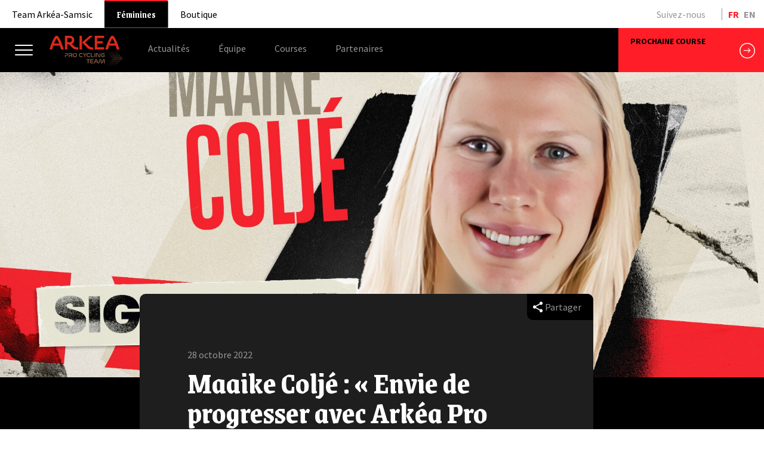

--- FILE ---
content_type: text/html; charset=utf-8
request_url: https://arkea-pro-cycling-team.fr/maaike-colje-envie-de-progresser-avec-arkea-pro-cycling-team
body_size: 10098
content:



<!DOCTYPE html>
<html lang="fr-FR">
<head>
<meta charset="UTF-8" />
<meta name="viewport" content="width=device-width, initial-scale=1">
<link rel="profile" href="https://gmpg.org/xfn/11" />
<link rel="icon" href="/favicon.ico" />



	<!-- This site is optimized with the Yoast SEO plugin v16.5 - https://yoast.com/wordpress/plugins/seo/ -->
	<title>Maaike Coljé : « Envie de progresser avec Arkéa Pro Cycling Team » - Equipe cycliste féminine professionnelle</title>
	<link rel="canonical" href="/maaike-colje-envie-de-progresser-avec-arkea-pro-cycling-team/" />
	<meta property="og:locale" content="fr_FR" />
	<meta property="og:type" content="article" />
	<meta property="og:title" content="Maaike Coljé : « Envie de progresser avec Arkéa Pro Cycling Team » - Equipe cycliste féminine professionnelle" />
	<meta property="og:url" content="https://arkea-pro-cycling-team.fr/maaike-colje-envie-de-progresser-avec-arkea-pro-cycling-team/" />
	<meta property="og:site_name" content="Equipe cycliste féminine professionnelle" />
	<meta property="article:published_time" content="2022-10-28T11:53:31+00:00" />
	<meta property="article:modified_time" content="2022-10-28T11:53:51+00:00" />
	<meta name="twitter:card" content="summary_large_image" />
	<meta name="twitter:label1" content="Écrit par" />
	<meta name="twitter:data1" content="pcbadmin" />
	<script type="application/ld+json" class="yoast-schema-graph">{"@context":"https://schema.org","@graph":[{"@type":"WebSite","@id":"https://arkea-pro-cycling-team.fr/#website","url":"https://arkea-pro-cycling-team.fr/","name":"Equipe cycliste f\u00e9minine professionnelle","description":"Equipe cycliste f\u00e9minine professionnelle","potentialAction":[{"@type":"SearchAction","target":"https://arkea-pro-cycling-team.fr/?s={search_term_string}","query-input":"required name=search_term_string"}],"inLanguage":"fr-FR"},{"@type":"WebPage","@id":"https://arkea-pro-cycling-team.fr/maaike-colje-envie-de-progresser-avec-arkea-pro-cycling-team/#webpage","url":"https://arkea-pro-cycling-team.fr/maaike-colje-envie-de-progresser-avec-arkea-pro-cycling-team/","name":"Maaike Colj\u00e9 : \u00ab\u00a0Envie de progresser avec Ark\u00e9a Pro Cycling Team\u00a0\u00bb - Equipe cycliste f\u00e9minine professionnelle","isPartOf":{"@id":"https://arkea-pro-cycling-team.fr/#website"},"datePublished":"2022-10-28T11:53:31+00:00","dateModified":"2022-10-28T11:53:51+00:00","author":{"@id":"https://arkea-pro-cycling-team.fr/#/schema/person/fc72b92d427582281fae75ca4beebae2"},"breadcrumb":{"@id":"https://arkea-pro-cycling-team.fr/maaike-colje-envie-de-progresser-avec-arkea-pro-cycling-team/#breadcrumb"},"inLanguage":"fr-FR","potentialAction":[{"@type":"ReadAction","target":["https://arkea-pro-cycling-team.fr/maaike-colje-envie-de-progresser-avec-arkea-pro-cycling-team/"]}]},{"@type":"BreadcrumbList","@id":"https://arkea-pro-cycling-team.fr/maaike-colje-envie-de-progresser-avec-arkea-pro-cycling-team/#breadcrumb","itemListElement":[{"@type":"ListItem","position":1,"name":"Accueil","item":"https://arkea-pro-cycling-team.fr/"},{"@type":"ListItem","position":2,"name":"Actualit\u00e9s","item":"https://arkea-pro-cycling-team.fr/actualites/"},{"@type":"ListItem","position":3,"name":"Maaike Colj\u00e9 : \u00ab\u00a0Envie de progresser avec Ark\u00e9a Pro Cycling Team\u00a0\u00bb"}]},{"@type":"Person","@id":"https://arkea-pro-cycling-team.fr/#/schema/person/fc72b92d427582281fae75ca4beebae2","name":"pcbadmin","image":{"@type":"ImageObject","@id":"https://arkea-pro-cycling-team.fr/#personlogo","inLanguage":"fr-FR","url":"https://secure.gravatar.com/avatar/1f7d692379bad29d7b32dfe91fd96947?s=96&d=mm&r=g","contentUrl":"https://secure.gravatar.com/avatar/1f7d692379bad29d7b32dfe91fd96947?s=96&d=mm&r=g","caption":"pcbadmin"},"sameAs":["http://pcb.windreport.fr"],"url":"https://arkea-pro-cycling-team.fr/author/pcbadmin/"}]}</script>
	<!-- / Yoast SEO plugin. -->


<link rel='dns-prefetch' href='//fonts.googleapis.com' />
<link rel='stylesheet' id='wp-block-library-css' href='/wp-includes/css/dist/block-library/style.min.css?ver=6.1.1' type='text/css' media='all' />
<link rel='stylesheet' id='classic-theme-styles-css' href='/wp-includes/css/classic-themes.min.css?ver=1' type='text/css' media='all' />
<style id='global-styles-inline-css' type='text/css'>
body{--wp--preset--color--black: #000000;--wp--preset--color--cyan-bluish-gray: #abb8c3;--wp--preset--color--white: #ffffff;--wp--preset--color--pale-pink: #f78da7;--wp--preset--color--vivid-red: #cf2e2e;--wp--preset--color--luminous-vivid-orange: #ff6900;--wp--preset--color--luminous-vivid-amber: #fcb900;--wp--preset--color--light-green-cyan: #7bdcb5;--wp--preset--color--vivid-green-cyan: #00d084;--wp--preset--color--pale-cyan-blue: #8ed1fc;--wp--preset--color--vivid-cyan-blue: #0693e3;--wp--preset--color--vivid-purple: #9b51e0;--wp--preset--gradient--vivid-cyan-blue-to-vivid-purple: linear-gradient(135deg,rgba(6,147,227,1) 0%,rgb(155,81,224) 100%);--wp--preset--gradient--light-green-cyan-to-vivid-green-cyan: linear-gradient(135deg,rgb(122,220,180) 0%,rgb(0,208,130) 100%);--wp--preset--gradient--luminous-vivid-amber-to-luminous-vivid-orange: linear-gradient(135deg,rgba(252,185,0,1) 0%,rgba(255,105,0,1) 100%);--wp--preset--gradient--luminous-vivid-orange-to-vivid-red: linear-gradient(135deg,rgba(255,105,0,1) 0%,rgb(207,46,46) 100%);--wp--preset--gradient--very-light-gray-to-cyan-bluish-gray: linear-gradient(135deg,rgb(238,238,238) 0%,rgb(169,184,195) 100%);--wp--preset--gradient--cool-to-warm-spectrum: linear-gradient(135deg,rgb(74,234,220) 0%,rgb(151,120,209) 20%,rgb(207,42,186) 40%,rgb(238,44,130) 60%,rgb(251,105,98) 80%,rgb(254,248,76) 100%);--wp--preset--gradient--blush-light-purple: linear-gradient(135deg,rgb(255,206,236) 0%,rgb(152,150,240) 100%);--wp--preset--gradient--blush-bordeaux: linear-gradient(135deg,rgb(254,205,165) 0%,rgb(254,45,45) 50%,rgb(107,0,62) 100%);--wp--preset--gradient--luminous-dusk: linear-gradient(135deg,rgb(255,203,112) 0%,rgb(199,81,192) 50%,rgb(65,88,208) 100%);--wp--preset--gradient--pale-ocean: linear-gradient(135deg,rgb(255,245,203) 0%,rgb(182,227,212) 50%,rgb(51,167,181) 100%);--wp--preset--gradient--electric-grass: linear-gradient(135deg,rgb(202,248,128) 0%,rgb(113,206,126) 100%);--wp--preset--gradient--midnight: linear-gradient(135deg,rgb(2,3,129) 0%,rgb(40,116,252) 100%);--wp--preset--duotone--dark-grayscale: url('#wp-duotone-dark-grayscale');--wp--preset--duotone--grayscale: url('#wp-duotone-grayscale');--wp--preset--duotone--purple-yellow: url('#wp-duotone-purple-yellow');--wp--preset--duotone--blue-red: url('#wp-duotone-blue-red');--wp--preset--duotone--midnight: url('#wp-duotone-midnight');--wp--preset--duotone--magenta-yellow: url('#wp-duotone-magenta-yellow');--wp--preset--duotone--purple-green: url('#wp-duotone-purple-green');--wp--preset--duotone--blue-orange: url('#wp-duotone-blue-orange');--wp--preset--font-size--small: 13px;--wp--preset--font-size--medium: 20px;--wp--preset--font-size--large: 36px;--wp--preset--font-size--x-large: 42px;--wp--preset--spacing--20: 0.44rem;--wp--preset--spacing--30: 0.67rem;--wp--preset--spacing--40: 1rem;--wp--preset--spacing--50: 1.5rem;--wp--preset--spacing--60: 2.25rem;--wp--preset--spacing--70: 3.38rem;--wp--preset--spacing--80: 5.06rem;}:where(.is-layout-flex){gap: 0.5em;}body .is-layout-flow > .alignleft{float: left;margin-inline-start: 0;margin-inline-end: 2em;}body .is-layout-flow > .alignright{float: right;margin-inline-start: 2em;margin-inline-end: 0;}body .is-layout-flow > .aligncenter{margin-left: auto !important;margin-right: auto !important;}body .is-layout-constrained > .alignleft{float: left;margin-inline-start: 0;margin-inline-end: 2em;}body .is-layout-constrained > .alignright{float: right;margin-inline-start: 2em;margin-inline-end: 0;}body .is-layout-constrained > .aligncenter{margin-left: auto !important;margin-right: auto !important;}body .is-layout-constrained > :where(:not(.alignleft):not(.alignright):not(.alignfull)){max-width: var(--wp--style--global--content-size);margin-left: auto !important;margin-right: auto !important;}body .is-layout-constrained > .alignwide{max-width: var(--wp--style--global--wide-size);}body .is-layout-flex{display: flex;}body .is-layout-flex{flex-wrap: wrap;align-items: center;}body .is-layout-flex > *{margin: 0;}:where(.wp-block-columns.is-layout-flex){gap: 2em;}.has-black-color{color: var(--wp--preset--color--black) !important;}.has-cyan-bluish-gray-color{color: var(--wp--preset--color--cyan-bluish-gray) !important;}.has-white-color{color: var(--wp--preset--color--white) !important;}.has-pale-pink-color{color: var(--wp--preset--color--pale-pink) !important;}.has-vivid-red-color{color: var(--wp--preset--color--vivid-red) !important;}.has-luminous-vivid-orange-color{color: var(--wp--preset--color--luminous-vivid-orange) !important;}.has-luminous-vivid-amber-color{color: var(--wp--preset--color--luminous-vivid-amber) !important;}.has-light-green-cyan-color{color: var(--wp--preset--color--light-green-cyan) !important;}.has-vivid-green-cyan-color{color: var(--wp--preset--color--vivid-green-cyan) !important;}.has-pale-cyan-blue-color{color: var(--wp--preset--color--pale-cyan-blue) !important;}.has-vivid-cyan-blue-color{color: var(--wp--preset--color--vivid-cyan-blue) !important;}.has-vivid-purple-color{color: var(--wp--preset--color--vivid-purple) !important;}.has-black-background-color{background-color: var(--wp--preset--color--black) !important;}.has-cyan-bluish-gray-background-color{background-color: var(--wp--preset--color--cyan-bluish-gray) !important;}.has-white-background-color{background-color: var(--wp--preset--color--white) !important;}.has-pale-pink-background-color{background-color: var(--wp--preset--color--pale-pink) !important;}.has-vivid-red-background-color{background-color: var(--wp--preset--color--vivid-red) !important;}.has-luminous-vivid-orange-background-color{background-color: var(--wp--preset--color--luminous-vivid-orange) !important;}.has-luminous-vivid-amber-background-color{background-color: var(--wp--preset--color--luminous-vivid-amber) !important;}.has-light-green-cyan-background-color{background-color: var(--wp--preset--color--light-green-cyan) !important;}.has-vivid-green-cyan-background-color{background-color: var(--wp--preset--color--vivid-green-cyan) !important;}.has-pale-cyan-blue-background-color{background-color: var(--wp--preset--color--pale-cyan-blue) !important;}.has-vivid-cyan-blue-background-color{background-color: var(--wp--preset--color--vivid-cyan-blue) !important;}.has-vivid-purple-background-color{background-color: var(--wp--preset--color--vivid-purple) !important;}.has-black-border-color{border-color: var(--wp--preset--color--black) !important;}.has-cyan-bluish-gray-border-color{border-color: var(--wp--preset--color--cyan-bluish-gray) !important;}.has-white-border-color{border-color: var(--wp--preset--color--white) !important;}.has-pale-pink-border-color{border-color: var(--wp--preset--color--pale-pink) !important;}.has-vivid-red-border-color{border-color: var(--wp--preset--color--vivid-red) !important;}.has-luminous-vivid-orange-border-color{border-color: var(--wp--preset--color--luminous-vivid-orange) !important;}.has-luminous-vivid-amber-border-color{border-color: var(--wp--preset--color--luminous-vivid-amber) !important;}.has-light-green-cyan-border-color{border-color: var(--wp--preset--color--light-green-cyan) !important;}.has-vivid-green-cyan-border-color{border-color: var(--wp--preset--color--vivid-green-cyan) !important;}.has-pale-cyan-blue-border-color{border-color: var(--wp--preset--color--pale-cyan-blue) !important;}.has-vivid-cyan-blue-border-color{border-color: var(--wp--preset--color--vivid-cyan-blue) !important;}.has-vivid-purple-border-color{border-color: var(--wp--preset--color--vivid-purple) !important;}.has-vivid-cyan-blue-to-vivid-purple-gradient-background{background: var(--wp--preset--gradient--vivid-cyan-blue-to-vivid-purple) !important;}.has-light-green-cyan-to-vivid-green-cyan-gradient-background{background: var(--wp--preset--gradient--light-green-cyan-to-vivid-green-cyan) !important;}.has-luminous-vivid-amber-to-luminous-vivid-orange-gradient-background{background: var(--wp--preset--gradient--luminous-vivid-amber-to-luminous-vivid-orange) !important;}.has-luminous-vivid-orange-to-vivid-red-gradient-background{background: var(--wp--preset--gradient--luminous-vivid-orange-to-vivid-red) !important;}.has-very-light-gray-to-cyan-bluish-gray-gradient-background{background: var(--wp--preset--gradient--very-light-gray-to-cyan-bluish-gray) !important;}.has-cool-to-warm-spectrum-gradient-background{background: var(--wp--preset--gradient--cool-to-warm-spectrum) !important;}.has-blush-light-purple-gradient-background{background: var(--wp--preset--gradient--blush-light-purple) !important;}.has-blush-bordeaux-gradient-background{background: var(--wp--preset--gradient--blush-bordeaux) !important;}.has-luminous-dusk-gradient-background{background: var(--wp--preset--gradient--luminous-dusk) !important;}.has-pale-ocean-gradient-background{background: var(--wp--preset--gradient--pale-ocean) !important;}.has-electric-grass-gradient-background{background: var(--wp--preset--gradient--electric-grass) !important;}.has-midnight-gradient-background{background: var(--wp--preset--gradient--midnight) !important;}.has-small-font-size{font-size: var(--wp--preset--font-size--small) !important;}.has-medium-font-size{font-size: var(--wp--preset--font-size--medium) !important;}.has-large-font-size{font-size: var(--wp--preset--font-size--large) !important;}.has-x-large-font-size{font-size: var(--wp--preset--font-size--x-large) !important;}
.wp-block-navigation a:where(:not(.wp-element-button)){color: inherit;}
:where(.wp-block-columns.is-layout-flex){gap: 2em;}
.wp-block-pullquote{font-size: 1.5em;line-height: 1.6;}
</style>
<link rel='stylesheet' id='globalStyle-css' href='/wp-content/plugins/cnil_cookies/css/styles.css?ver=6.1.1' type='text/css' media='all' />
<link rel='stylesheet' id='contact-form-7-css' href='/wp-content/plugins/contact-form-7/includes/css/styles.css?ver=5.4.1' type='text/css' media='all' />
<link rel='stylesheet' id='SFSImainCss-css' href='/wp-content/plugins/ultimate-social-media-icons/css/sfsi-style.css?ver=6.1.1' type='text/css' media='all' />
<link rel='stylesheet' id='bxslider-css' href='/wp-content/themes/pcb/js/bxslider/jquery.bxslider.min.css?ver=20200916' type='text/css' media='all' />
<link rel='stylesheet' id='slick-css' href='/wp-content/themes/pcb/js/slick/slick.css?ver=20200916' type='text/css' media='all' />
<link rel='stylesheet' id='slick-theme-css' href='/wp-content/themes/pcb/js/slick/slick-theme.css?ver=20200916' type='text/css' media='all' />
<link rel='stylesheet' id='lightbox-css' href='/wp-content/themes/pcb/js/lightbox/simple-lightbox.css?ver=20200916' type='text/css' media='all' />
<link rel='stylesheet' id='normalize-css' href='/wp-content/themes/pcb/css/normalize.css?ver=20200914' type='text/css' media='all' />
<link rel='stylesheet' id='global-css' href='/wp-content/themes/pcb/css/global.css?ver=20200914' type='text/css' media='all' />
<link rel='stylesheet' id='layout-css' href='/wp-content/themes/pcb/css/layout.css?ver=20200914' type='text/css' media='all' />
<link rel='stylesheet' id='burger-css' href='/wp-content/themes/pcb/css/burger-menu.css?ver=20200914' type='text/css' media='all' />
<link rel='stylesheet' id='pages-css' href='/wp-content/themes/pcb/css/pages.css?ver=20200914' type='text/css' media='all' />
<link rel='stylesheet' id='woocommerce-css' href='/wp-content/themes/pcb/css/woocommerce.css?ver=20200914' type='text/css' media='all' />
<link rel='stylesheet' id='home-css' href='/wp-content/themes/pcb/css/home.css?ver=20200914' type='text/css' media='all' />
<link rel='stylesheet' id='responsive-css' href='/wp-content/themes/pcb/css/responsive.css?ver=20200914' type='text/css' media='all' />
<link rel='stylesheet' id='gf_grenze-css' href='https://fonts.googleapis.com/css2?family=Grenze%3Awght%40400%3B600%3B700&#038;display=swap&#038;ver=20200914' type='text/css' media='all' />
<link rel='stylesheet' id='gf_source_sans_pro-css' href='https://fonts.googleapis.com/css2?family=Source+Sans+Pro%3Awght%40400%3B600%3B700%3B900&#038;display=swap&#038;ver=20200914' type='text/css' media='all' />
<script type='text/javascript' src='/wp-includes/js/jquery/jquery.min.js?ver=3.6.1' id='jquery-core-js'></script>
<script type='text/javascript' src='/wp-includes/js/jquery/jquery-migrate.min.js?ver=3.3.2' id='jquery-migrate-js'></script>
<script type='text/javascript' id='globalScripts-js-extra'>
/* <![CDATA[ */
var ajaxData = {"ajax_url":"https:\/\/arkea-pro-cycling-team.fr\/cnil-ajax.php","cnil_text":"\n\t\t\t<div class=\"cnil\">\n\t\t\t\t<div>\n\t\t\t\t\tEn poursuivant votre navigation sur le site www.team-arkea-samsic.fr, vous acceptez l'utilisation de cookies destin\u00e9s \u00e0 am\u00e9liorer la performance et les fonctionnalit\u00e9s du site.\n\t\t\t\t\t<a target=\"_blank\" href=\"\/cookies\">En savoir plus<\/a>\n\t\t\t\t\t<div class=\"close\"><\/div>\n\t\t\t\t<\/div>\n\t\t\t<\/div>\n\t\t","ajaxurl":"https:\/\/arkea-pro-cycling-team.fr\/wp-admin\/admin-ajax.php"};
/* ]]> */
</script>
<script type='text/javascript' src='/wp-content/plugins/cnil_cookies/js/scripts.js?ver=6.1.1' id='globalScripts-js'></script>
<script type='text/javascript' src='/wp-content/themes/pcb/js/bxslider/jquery.bxslider.min.js?ver=6.1.1' id='bxslider-js'></script>
<script type='text/javascript' src='/wp-content/themes/pcb/js/slick/slick.min.js?ver=6.1.1' id='slick-js'></script>
<script type='text/javascript' src='/wp-content/themes/pcb/js/lightbox/simple-lightbox.jquery.min.js?ver=6.1.1' id='lightbox-js'></script>
<link rel="https://api.w.org/" href="/wp-json/" /><link rel="alternate" type="application/json" href="/wp-json/wp/v2/posts/3262" /><link rel='shortlink' href='/?p=3262' />
<link rel="alternate" type="application/json+oembed" href="/wp-json/oembed/1.0/embed?url=https%3A%2F%2Farkea-pro-cycling-team.fr%2Fmaaike-colje-envie-de-progresser-avec-arkea-pro-cycling-team%2F" />
<link rel="alternate" type="text/xml+oembed" href="/wp-json/oembed/1.0/embed?url=https%3A%2F%2Farkea-pro-cycling-team.fr%2Fmaaike-colje-envie-de-progresser-avec-arkea-pro-cycling-team%2F&#038;format=xml" />
<script type="text/javascript">
           var abfajaxurl = "https://arkea-pro-cycling-team.fr/wp-admin/admin-ajax.php";
         </script><script type='text/javascript'>var cartProductQuantity=;</script></head>

<body class="post-template-default single single-post postid-3262 single-format-standard">

	<header id='masthead' class="header" role="banner">
		
		<div class="header-layout">
			<div class="no-wrap">
				<div id='top-menu'>
				
					<div class="sites menu">
						    <ul id="menu-sites" class="sites"><li id="menu-item-248" class="menu-item menu-item-type-custom menu-item-object-custom menu-item-248"><span>Team Arkéa-Samsic</span></li>
<li id="menu-item-247" class="main menu-item menu-item-type-custom menu-item-object-custom menu-item-247"><a href="/"><span>Féminines</span></a></li>
<li id="menu-item-1762" class="shop menu-item menu-item-type-custom menu-item-object-custom menu-item-1762"><span>Boutique</span></li>
</ul>					</div>
					<div class="more">
						<div class="socials grey">
							
		<div class='socials-links '>
				
			<ul>
					
				<li class='title'>
					Suivez-nous
				</li>
			
				<li></li>
				
				<li></li>
				
				<li></li>
				
				<li></li>
						
    		</ul>
    	</div>
    						</div>
						<div class="language">
							    <ul id="menu-language" class="language"><li id="menu-item-251-fr" class="lang-item lang-item-21 lang-item-fr current-lang lang-item-first menu-item menu-item-type-custom menu-item-object-custom menu-item-251-fr"><a href="/maaike-colje-envie-de-progresser-avec-arkea-pro-cycling-team/" hreflang="fr-FR" lang="fr-FR"><span>FR</span></a></li>
<li id="menu-item-251-en" class="lang-item lang-item-24 lang-item-en no-translation menu-item menu-item-type-custom menu-item-object-custom menu-item-251-en"><a href="/en/homepage/" hreflang="en-GB" lang="en-GB"><span>EN</span></a></li>
</ul>						</div>
					</div>
				</div>
			</div>


			<div id='main-menu'>
				<div class="no-wrap">
					<div class="mobilenav">
						<div class='active-slice'>
							<div class='scrollable'>
								<div class="flex-wrap">
									<div class="container">
										<div class='burger-logo'>
											<a href="/" title="Retour en page d'accueil" rel="home">
												<img src="/wp-content/themes/pcb/img/logo.svg" alt="Equipe cycliste féminine professionnelle" />
											</a>
										</div>		

										
										<div class='top-burger' style='display:none'>
											<div class='container'>
													<ul id="menu-sites-1" class="burger_site"><li class="menu-item menu-item-type-custom menu-item-object-custom menu-item-248"><span>Team Arkéa-Samsic</span></li>
<li class="main menu-item menu-item-type-custom menu-item-object-custom menu-item-247"><a href="/"><span>Féminines</span></a></li>
<li class="shop menu-item menu-item-type-custom menu-item-object-custom menu-item-1762"><span>Boutique</span></li>
</ul>
											</div>
										</div>	
													
										<form action="/" method="get" class="search-form">
										    <input type="search" name="s" id="search" placeholder="Search ..." value="" autocomplete="off"/>
										    <input type="submit" value=''/>
										</form>
										
										<div class='burger-menus'>
											
											<div class='menu-column menu-column1'>
												<div class='block-burger block-menu block-menu-shop'>
													<h3>Boutique</h3>
													<ul id="menu-language-1" class="shop"><li class="lang-item lang-item-21 lang-item-fr current-lang lang-item-first menu-item menu-item-type-custom menu-item-object-custom menu-item-251-fr"><a href="/maaike-colje-envie-de-progresser-avec-arkea-pro-cycling-team/" hreflang="fr-FR" lang="fr-FR"><span>FR</span></a></li>
<li class="lang-item lang-item-24 lang-item-en no-translation menu-item menu-item-type-custom menu-item-object-custom menu-item-251-en"><a href="/en/homepage/" hreflang="en-GB" lang="en-GB"><span>EN</span></a></li>
</ul>
												</div>
												<div class='block-burger block-menu block-menu1'>
													<h3>Actualités</h3>
													<ul id="menu-footer_news" class="footer_news"><li id="menu-item-261" class="menu-item menu-item-type-post_type menu-item-object-page current_page_parent menu-item-261"><a href="/actualites/"><span>Tout</span></a></li>
<li id="menu-item-262" class="menu-item menu-item-type-custom menu-item-object-custom menu-item-262"><a href="/news_type/article"><span>Articles</span></a></li>
<li id="menu-item-263" class="menu-item menu-item-type-custom menu-item-object-custom menu-item-263"><a href="/news_type/photos"><span>Photos</span></a></li>
<li id="menu-item-264" class="menu-item menu-item-type-custom menu-item-object-custom menu-item-264"><a href="/news_type/video"><span>Vidéos</span></a></li>
</ul>
												</div>
												<div class='block-burger block-menu block-menu2'>
													<h3>Équipe</h3>
													<ul id="menu-footer_team" class="footer_team"><li id="menu-item-266" class="menu-item menu-item-type-post_type menu-item-object-page menu-item-266"><a href="/les-coureures/"><span>Les coureures</span></a></li>
<li id="menu-item-265" class="menu-item menu-item-type-post_type menu-item-object-page menu-item-265"><a href="/le-staff/"><span>Le staff</span></a></li>
<li id="menu-item-267" class="menu-item menu-item-type-post_type menu-item-object-page menu-item-267"><a href="/pro-cycling-breizh/"><span>Pro Cycling Développement</span></a></li>
</ul>
												</div>
											</div>
											<div class='menu-column menu-column2'>
												<div class='block-burger block-menu block-menu3'>
													<h3>Courses</h3>
														<ul id="menu-races" class="races"><li id="menu-item-1098" class="menu-item menu-item-type-post_type menu-item-object-page menu-item-1098"><a href="/courses/"><span>Courses</span></a></li>
</ul>
												</div>
												<div class='block-burger block-menu block-menu4'>
													<h3>Partenaires</h3>
													<ul id="menu-footer_partner" class="footer_partner"><li id="menu-item-1094" class="menu-item menu-item-type-post_type menu-item-object-page menu-item-1094"><a href="/klub-keveler/"><span>Klub Keveler</span></a></li>
<li id="menu-item-1093" class="menu-item menu-item-type-post_type menu-item-object-page menu-item-1093"><a href="/annuaire-des-partenaires/"><span>Annuaire</span></a></li>
</ul>
												</div>
												<div class='block-burger block-menu block-menu5b'>
													<h3>Journée des supporters</h3>
													
												</div>
											</div>
											<div class='menu-column menu-column3'>
												<div class='block-burger block-menu block-menu6'>
													<h3>Aide</h3>
														<ul id="menu-footer_help" class="footer_help"><li id="menu-item-275" class="menu-item menu-item-type-post_type menu-item-object-page menu-item-275"><a href="/contact/"><span>Contact</span></a></li>
<li id="menu-item-274" class="menu-item menu-item-type-post_type menu-item-object-page menu-item-274"><a href="/mentions-legales/"><span>Mentions Légales</span></a></li>
<li id="menu-item-273" class="menu-item menu-item-type-post_type menu-item-object-page menu-item-privacy-policy menu-item-273"><a href="/politique-de-confidentialite/"><span>Politique de confidentialité</span></a></li>
</ul>
												</div>
												<div class='language'>
													<ul id="menu-language-2" class="language"><li class="lang-item lang-item-21 lang-item-fr current-lang lang-item-first menu-item menu-item-type-custom menu-item-object-custom menu-item-251-fr"><a href="/maaike-colje-envie-de-progresser-avec-arkea-pro-cycling-team/" hreflang="fr-FR" lang="fr-FR"><span>FR</span></a></li>
<li class="lang-item lang-item-24 lang-item-en no-translation menu-item menu-item-type-custom menu-item-object-custom menu-item-251-en"><a href="/en/homepage/" hreflang="en-GB" lang="en-GB"><span>EN</span></a></li>
</ul>
												</div>
												<div class='block-burger block-sosial block-menu7'>
													
		<div class='socials-links light'>
				
			<div class='title'>
				Suivez-nous
			</div>
					
			<ul>
			
				<li></li>
				
				<li></li>
				
				<li></li>
				
				<li></li>
						
    		</ul>
    	</div>
    
												</div>
											</div>
																							</div>
									</div>
								</div>
							</div>
						</div>						
					</div>

					<div class="burger block">
						<a href="javascript:void(0)" class="burger-menu">
							<div class="hamburger">
							    <div class="menui top-menu"></div>
							    <div class="menui mid-menu"></div>
							    <div class="menui bottom-menu"></div>
							</div>
						</a>
					</div>
					
					<div class="logo block">
						<div class='container'>
														<a href="/" title="Retour en page d'accueil" rel="home">
								<img src="/wp-content/themes/pcb/img/logo.svg" alt="Equipe cycliste féminine professionnelle" />
							</a>
							<div class='feminine-logo'>
								<img src="/wp-content/themes/pcb/img/logo-feminine.svg"/>
							</div>
													</div>
					</div>

					<div class="navigation block menu">
						<nav role="navigation" class='main-navigation'>
							<ul id="menu-main" class="nav-main"><li id="menu-item-245" class="menu-item menu-item-type-post_type menu-item-object-page current_page_parent menu-item-245"><a href="/actualites/"><span>Actualités</span></a></li>
<li id="menu-item-232" class="menu-item menu-item-type-post_type menu-item-object-page menu-item-232"><a href="/les-coureures/"><span>Équipe</span></a></li>
<li id="menu-item-244" class="menu-item menu-item-type-post_type menu-item-object-page menu-item-244"><a href="/courses/"><span>Courses</span></a></li>
<li id="menu-item-1202" class="menu-item menu-item-type-post_type menu-item-object-page menu-item-1202"><a href="/klub-keveler/"><span>Partenaires</span></a></li>
</ul>						</nav>
						<nav role="navigation" class='shop-navigation'>
							<ul id="menu-language-3" class="nav-main"><li class="lang-item lang-item-21 lang-item-fr current-lang lang-item-first menu-item menu-item-type-custom menu-item-object-custom menu-item-251-fr"><a href="/maaike-colje-envie-de-progresser-avec-arkea-pro-cycling-team/" hreflang="fr-FR" lang="fr-FR"><span>FR</span></a></li>
<li class="lang-item lang-item-24 lang-item-en no-translation menu-item menu-item-type-custom menu-item-object-custom menu-item-251-en"><a href="/en/homepage/" hreflang="en-GB" lang="en-GB"><span>EN</span></a></li>
</ul>						</nav>
					</div>
					<div class="header-more">
						<div class="next-race">
							
			<div id='next-race'>
				<a href='/courses/?race=&calendar='>
					<div class='label'>Prochaine course</div>
					<div class='date'></div>
					<div class='name'></div>
					<div class='link'>
						<div></div>
					</div>
				</a>
			</div>
				
						</div>
						<div class='woocommerce-base'>
							<ul id="menu-woocommerce_base" class="woocommerce-base"><li id="menu-item-1388" class="cart menu-item menu-item-type-post_type menu-item-object-page menu-item-1388"><a href="/panier/"><span>Panier</span></a></li>
</ul>						</div>
					</div>
				</div>
			</div>	
		</div>	
	</header>
	<div id='masthead-simulation'></div>
	<div class='global-container'>	
			<section id='top-article'>
				<div class='container'>
					<div class='image'>
						<div class='container' style='background-image: url(/wp-content/uploads/2022/10/colje-horizontal-1.jpg);'>
						</div>
					</div>	
				</div>
			</section>
				
		<div class='with-column'>
			
			<section id='article'>
				<div class='in-wrap'>
					<div class='container'>
						<div class='share'>
							
								Partager
							
							<div id='share-buttons'>
							<div class="sfsi_widget sfsi_shortcode_container"><div id="sfsi_wDiv"></div><div class="norm_row sfsi_wDiv "  style="width:225px;text-align:left;"><div style='width:40px; height:40px;margin-left:5px;margin-bottom:5px; ' class='sfsi_wicons shuffeldiv ' ><div class='inerCnt'><a class=' sficn' data-effect='scale' target='_blank'  href='' id='sfsiid_facebook' style='opacity:1'  ><img data-pin-nopin='true' alt='Facebook' title='Facebook' src='/wp-content/plugins/ultimate-social-media-icons/images/icons_theme/transparent/transparent_facebook.png' width='40' height='40' style='' class='sfcm sfsi_wicon ' data-effect='scale'   /></a><div class="sfsi_tool_tip_2 fb_tool_bdr sfsiTlleft" style="width:62px ;opacity:0;z-index:-1;margin-left:-47.5px;" id="sfsiid_facebook"><span class="bot_arow bot_fb_arow"></span><div class="sfsi_inside"><div  class='icon2'><div class="fb-like" data-href="/maaike-colje-envie-de-progresser-avec-arkea-pro-cycling-team" data-layout="button" data-action="like" data-show-faces="false" data-share="true"></div></div><div  class='icon3'> <img class='sfsi_wicon'  data-pin-nopin='true' width='auto' height='auto' alt='fb-share-icon' title='Facebook Share' src='/wp-content/plugins/ultimate-social-media-icons/images/visit_icons/fbshare_bck.png'  /></div></div></div></div></div><div style='width:40px; height:40px;margin-left:5px;margin-bottom:5px; ' class='sfsi_wicons shuffeldiv ' ><div class='inerCnt'><a class=' sficn' data-effect='scale' target='_blank'  href='' id='sfsiid_twitter' style='opacity:1'  ><img data-pin-nopin='true' alt='Twitter' title='Twitter' src='/wp-content/plugins/ultimate-social-media-icons/images/icons_theme/transparent/transparent_twitter.png' width='40' height='40' style='' class='sfcm sfsi_wicon ' data-effect='scale'   /></a><div class="sfsi_tool_tip_2 twt_tool_bdr sfsiTlleft" style="width:59px ;opacity:0;z-index:-1;margin-left:-46px;" id="sfsiid_twitter"><span class="bot_arow bot_twt_arow"></span><div class="sfsi_inside"><div  class='icon2'><div class='sf_twiter' style='display: inline-block;vertical-align: middle;width: auto;'>
						
							<img data-pin-nopin= true width='auto' class='sfsi_wicon' src='/wp-content/plugins/ultimate-social-media-icons/images/visit_icons/en_US_Tweet.svg' alt='Tweet' title='Tweet' >
						
					</div></div></div></div></div></div><div style='width:40px; height:40px;margin-left:5px;margin-bottom:5px; ' class='sfsi_wicons shuffeldiv ' ><div class='inerCnt'><a class=' sficn' data-effect='scale' target='_blank'  href='' id='sfsiid_linkedin' style='opacity:1'  ><img data-pin-nopin='true' alt='LinkedIn' title='LinkedIn' src='/wp-content/plugins/ultimate-social-media-icons/images/icons_theme/transparent/transparent_linkedin.png' width='40' height='40' style='' class='sfcm sfsi_wicon ' data-effect='scale'   /></a><div class="sfsi_tool_tip_2 linkedin_tool_bdr sfsiTlleft" style="width:85px ;opacity:0;z-index:-1;margin-left:-45px;" id="sfsiid_linkedin"><span class="bot_arow bot_linkedin_arow"></span><div class="sfsi_inside"><div  class='icon2'><img class="sfsi_wicon" data-pin-nopin= true alt="Share" title="Share" src="/wp-content/plugins/ultimate-social-media-icons/images/visit_icons/lnkdin_share_bck.png"></div></div></div></div></div></div ><div id="sfsi_holder" class="sfsi_holders" style="position: relative; float: left;width:100%;z-index:-1;"></div ><script>window.addEventListener("sfsi_functions_loaded", function() 
			{
				if (typeof sfsi_widget_set == "function") {
					sfsi_widget_set();
				}
			}); </script><div style="clear: both;"></div></div>
								<div class='link'>
									<a data-copy='https://arkea-pro-cycling-team.fr/maaike-colje-envie-de-progresser-avec-arkea-pro-cycling-team/' class=''></a>
									<div id='message' style='visibility: hidden;'>
										URL copiée
									</div>
								</div>
							</div>
						</div>				<div class='date'>
							28 octobre 2022
						</div>
						<h1>
							Maaike Coljé : « Envie de progresser avec Arkéa Pro Cycling Team »
						</h1>
						<div class='main-text'>
							<p><strong>Maaike Coljé</strong>,<strong> </strong>de nationalité néerlandaise, portera les couleurs de l&rsquo;équipe Arkéa Pro Cycling Team.</p>
<p>&nbsp;</p>
<p style="text-align: center;"><strong>Maaike Coljé</strong></p>
<p style="text-align: justify;"><em>« Je souhaite en 2023 connaître une belle marge de progression, notamment à titre personnel, mais aussi collectivement avec mes nouvelles coéquipières. L’objectif sera aussi de travailler en équipe avec toutes les filles qui composent la formation Arkéa Pro Cycling Team. J’ai des aptitudes de grimpeuse, mais je me débrouille aussi sur les routes plates, ou lorsque les compétitions demandent du placement et surtout d’aller frotter pour pouvoir tenir une place au sein du peloton. Mais vraiment les courses que je préfère sont celles qui offrent du dénivelé. Je rêve bien entendu de disputer le Tour de France Femmes avec Zwift avec ma nouvelle équipe, Arkéa Pro Cycling Team. Ce serait là encore une belle progression donnée à ma carrière. Je vais tout faire, nous allons tout faire pour décrocher cette sélection. Je trouve, pour l’avoir observée l’an passé à maintes reprises en course, que ma nouvelle équipe était très professionnelle, tout est carré, avec notamment du matériel à l’identique des garçons de Arkéa-Samsic. J’ai vraiment le sentiment qu’il s’agit pour moi de la bonne structure qui m’aidera à continuer à progresser, et surtout que l’équipe va continuer de faire de même dans le futur. »</em></p>

						</div>
						<div class='image'>
							<img src='/wp-content/uploads/2022/10/colje-horizontal-1.jpg' alt=""/>
							<div class='image-comment'>
								
							</div>
						</div>
						
			
						<div class='racer-comments comments'>
				
						</div>
				
						<div class='staff-comments comments'>
				
							<div class='item'>
								<div class='image'>
									<div class='staff-container'>
										<img src='/wp-content/uploads/2022/01/staff-0009-211203-153528-1095-5d4-240x311.jpg'/>
									</div>
								</div>
								<div class='texts'>
									<div class='name'>
										Emmanuel Hubert, Manager Général
									</div>
									<div class='text'>
										<p style="text-align: justify;"><strong>Les mots du Manager Général</strong></p>
<p style="text-align: justify;"><i>« <em>Le cyclisme néerlandais est leader chez les femmes depuis de nombreuses années, et l’arrivée au sein de notre effectif de Maaike Coljé est loin d’être neutre. Grimpeuse, cette coureure qui sait également tenir sa place lorsque cela frotte au sein d’un peloton, pourrait très vite devenir une coureure qui compte au sein de notre effectif. C’est en tout cas ce que nous attendons d’elle, de briller notamment sur les épreuves les plus vallonnées du calendrier femmes que ce soit sur les épreuves d’un jour ou que ce soit à l’occasion des courses par étapes présentant le même type de profil.</em> »</i></p>

									</div>
								</div>
							</div>
					
						</div>
				
					</div>
				</div>
			</section>
				
			<section id='more-article'>
				<div class='container'>		
				</div>
			</section>
					
		</div>
			</div>
	<footer class="footer" role="contentinfo">
		
		<div class='footer-container'>				

			<div class='footer-first main-partners'>
				<div class='wrap'>
					<div class='container'>
						
										<div class='item'>
											<img src='/wp-content/uploads/2021/05/Partenaire_Arkea.svg'/>
										</div>
															</div>
				</div>
			</div>
			<div class='footer-second secondary-partners'>
				<div class='wrap'>
					<div class='container'>
						
										<div class='item'>
											<img src='/wp-content/uploads/2023/01/logo-bianchi-footer.png'/>
										</div>
										
										<div class='item'>
											<img src='/wp-content/uploads/2021/05/Partenaire_Ekoi_blanc.svg'/>
										</div>
										
										<div class='item'>
											<img src='/wp-content/uploads/2021/05/Partenaire_Legendre_blanc.svg'/>
										</div>
										
										<div class='item'>
											<img src='/wp-content/uploads/2021/05/Partenaire_Intersport_blanc.svg'/>
										</div>
															</div>
				</div>
			</div>
			<div class='footer-menus'>
				<div class='wrap'>
					<div class='container'>
						<div class="footer-widget-container"><div class="footer-widget-area footer-widget-area1"><h3>Actualités</h3><div class="menu-footer_news-container"><ul id="menu-footer_news-1" class="menu"><li class="menu-item menu-item-type-post_type menu-item-object-page current_page_parent menu-item-261"><a href="/actualites/">Tout</a></li>
<li class="menu-item menu-item-type-custom menu-item-object-custom menu-item-262"><a href="/news_type/article">Articles</a></li>
<li class="menu-item menu-item-type-custom menu-item-object-custom menu-item-263"><a href="/news_type/photos">Photos</a></li>
<li class="menu-item menu-item-type-custom menu-item-object-custom menu-item-264"><a href="/news_type/video">Vidéos</a></li>
</ul></div></div></div><div class="footer-widget-container"><div class="footer-widget-area footer-widget-area2"><h3>Equipe</h3><div class="menu-footer_team-container"><ul id="menu-footer_team-1" class="menu"><li class="menu-item menu-item-type-post_type menu-item-object-page menu-item-266"><a href="/les-coureures/">Les coureures</a></li>
<li class="menu-item menu-item-type-post_type menu-item-object-page menu-item-265"><a href="/le-staff/">Le staff</a></li>
<li class="menu-item menu-item-type-post_type menu-item-object-page menu-item-267"><a href="/pro-cycling-breizh/">Pro Cycling Développement</a></li>
</ul></div></div><div class="footer-widget-area footer-widget-area2"><h3>Courses</h3><div class="menu-races-container"><ul id="menu-races-1" class="menu"><li class="menu-item menu-item-type-post_type menu-item-object-page menu-item-1098"><a href="/courses/">Courses</a></li>
</ul></div></div></div><div class="footer-widget-container"><div class="footer-widget-area footer-widget-area3"><h3>Partenaires</h3><div class="menu-footer_partner-container"><ul id="menu-footer_partner-1" class="menu"><li class="menu-item menu-item-type-post_type menu-item-object-page menu-item-1094"><a href="/klub-keveler/">Klub Keveler</a></li>
<li class="menu-item menu-item-type-post_type menu-item-object-page menu-item-1093"><a href="/annuaire-des-partenaires/">Annuaire</a></li>
</ul></div></div><div class="footer-widget-area footer-widget-area3"><h3>Supporters</h3></div></div><div class="footer-widget-container"><div class="footer-widget-area footer-widget-area4"><h3>Aide</h3><div class="menu-footer_help-container"><ul id="menu-footer_help-1" class="menu"><li class="menu-item menu-item-type-post_type menu-item-object-page menu-item-275"><a href="/contact/">Contact</a></li>
<li class="menu-item menu-item-type-post_type menu-item-object-page menu-item-274"><a href="/mentions-legales/">Mentions Légales</a></li>
<li class="menu-item menu-item-type-post_type menu-item-object-page menu-item-privacy-policy menu-item-273"><a href="/politique-de-confidentialite/">Politique de confidentialité</a></li>
</ul></div></div></div>
		<div class='socials-links light'>
				
			<div class='title'>
				Suivez-nous
			</div>
					
			<ul>
			
				<li></li>
				
				<li></li>
				
				<li></li>
				
				<li></li>
						
    		</ul>
    	</div>
    					</div>
				</div>
			</div>

		</div>
		<div class='more-footer'>
				 
		</div>
	</footer>


			<!--facebook like and share js -->
			<div id="fb-root"></div>
			<script>
				(function(d, s, id) {
					var js, fjs = d.getElementsByTagName(s)[0];
					if (d.getElementById(id)) return;
					js = d.createElement(s);
					js.id = id;
					js.src = "//connect.facebook.net/en_US/sdk.js#xfbml=1&version=v2.5";
					fjs.parentNode.insertBefore(js, fjs);
				}(document, 'script', 'facebook-jssdk'));
			</script>
		<script>
window.addEventListener('sfsi_functions_loaded', function() {
    if (typeof sfsi_responsive_toggle == 'function') {
        sfsi_responsive_toggle(0);
        // console.log('sfsi_responsive_toggle');

    }
})
</script>
    <script>
        window.addEventListener('sfsi_functions_loaded', function() {
            if (typeof sfsi_plugin_version == 'function') {
                sfsi_plugin_version(2.63);
            }
        });

        function sfsi_processfurther(ref) {
            var feed_id = '';
            var feedtype = 8;
            var email = jQuery(ref).find('input[name="email"]').val();
            var filter = /^([a-zA-Z0-9_\.\-])+\@(([a-zA-Z0-9\-])+\.)+([a-zA-Z0-9]{2,4})+$/;
            if ((email != "Enter your email") && (filter.test(email))) {
                if (feedtype == "8") {
                    var url = "https://api.follow.it/subscription-form/" + feed_id + "/" + feedtype;
                    window.open(url, "popupwindow", "scrollbars=yes,width=1080,height=760");
                    return true;
                }
            } else {
                alert("Please enter email address");
                jQuery(ref).find('input[name="email"]').focus();
                return false;
            }
        }
    </script>
    <style type="text/css" aria-selected="true">
        .sfsi_subscribe_Popinner {
            width: 100% !important;

            height: auto !important;

            padding: 18px 0px !important;

            background-color: #ffffff !important;

        }

        .sfsi_subscribe_Popinner form {

            margin: 0 20px !important;

        }

        .sfsi_subscribe_Popinner h5 {

            font-family: Helvetica,Arial,sans-serif !important;

            font-weight: bold !important;

            color: #000000 !important;

            font-size: 16px !important;

            text-align: center !important;

            margin: 0 0 10px !important;

            padding: 0 !important;

        }

        .sfsi_subscription_form_field {

            margin: 5px 0 !important;

            width: 100% !important;

            display: inline-flex;

            display: -webkit-inline-flex;

        }

        .sfsi_subscription_form_field input {

            width: 100% !important;

            padding: 10px 0px !important;

        }

        .sfsi_subscribe_Popinner input[type=email] {

            font-family: Helvetica,Arial,sans-serif !important;

            font-style: normal !important;

            color:  !important;

            font-size: 14px !important;

            text-align: center !important;

        }

        .sfsi_subscribe_Popinner input[type=email]::-webkit-input-placeholder {

            font-family: Helvetica,Arial,sans-serif !important;

            font-style: normal !important;

            color:  !important;

            font-size: 14px !important;

            text-align: center !important;

        }

        .sfsi_subscribe_Popinner input[type=email]:-moz-placeholder {
            /* Firefox 18- */

            font-family: Helvetica,Arial,sans-serif !important;

            font-style: normal !important;

            color:  !important;

            font-size: 14px !important;

            text-align: center !important;

        }

        .sfsi_subscribe_Popinner input[type=email]::-moz-placeholder {
            /* Firefox 19+ */

            font-family: Helvetica,Arial,sans-serif !important;

            font-style: normal !important;

            color:  !important;

            font-size: 14px !important;

            text-align: center !important;

        }

        .sfsi_subscribe_Popinner input[type=email]:-ms-input-placeholder {

            font-family: Helvetica,Arial,sans-serif !important;

            font-style: normal !important;

            color:  !important;

            font-size: 14px !important;

            text-align: center !important;

        }

        .sfsi_subscribe_Popinner input[type=submit] {

            font-family: Helvetica,Arial,sans-serif !important;

            font-weight: bold !important;

            color: #000000 !important;

            font-size: 16px !important;

            text-align: center !important;

            background-color: #dedede !important;

        }

        .sfsi_shortcode_container {
            float: left;
        }

        .sfsi_shortcode_container .norm_row .sfsi_wDiv {
            position: relative !important;
        }

        .sfsi_shortcode_container .sfsi_holders {
            display: none;
        }

            </style>

<script type='text/javascript' src='/wp-includes/js/dist/vendor/regenerator-runtime.min.js?ver=0.13.9' id='regenerator-runtime-js'></script>
<script type='text/javascript' src='/wp-includes/js/dist/vendor/wp-polyfill.min.js?ver=3.15.0' id='wp-polyfill-js'></script>
<script type='text/javascript' id='contact-form-7-js-extra'>
/* <![CDATA[ */
var wpcf7 = {"api":{"root":"https:\/\/arkea-pro-cycling-team.fr\/wp-json\/","namespace":"contact-form-7\/v1"}};
/* ]]> */
</script>
<script type='text/javascript' src='/wp-content/plugins/contact-form-7/includes/js/index.js?ver=5.4.1' id='contact-form-7-js'></script>
<script type='text/javascript' src='/wp-content/plugins/simple-newsletter-subscription/js/scripts.js?ver=20200301' id='sns-js'></script>
<script type='text/javascript' src='/wp-includes/js/jquery/ui/core.min.js?ver=1.13.2' id='jquery-ui-core-js'></script>
<script type='text/javascript' src='/wp-content/plugins/ultimate-social-media-icons/js/shuffle/modernizr.custom.min.js?ver=6.1.1' id='SFSIjqueryModernizr-js'></script>
<script type='text/javascript' src='/wp-content/plugins/ultimate-social-media-icons/js/shuffle/jquery.shuffle.min.js?ver=6.1.1' id='SFSIjqueryShuffle-js'></script>
<script type='text/javascript' src='/wp-content/plugins/ultimate-social-media-icons/js/shuffle/random-shuffle-min.js?ver=6.1.1' id='SFSIjqueryrandom-shuffle-js'></script>
<script type='text/javascript' id='SFSICustomJs-js-extra'>
/* <![CDATA[ */
var sfsi_icon_ajax_object = {"ajax_url":"https:\/\/arkea-pro-cycling-team.fr\/wp-admin\/admin-ajax.php"};
var sfsi_icon_ajax_object = {"ajax_url":"https:\/\/arkea-pro-cycling-team.fr\/wp-admin\/admin-ajax.php","plugin_url":"https:\/\/arkea-pro-cycling-team.fr\/wp-content\/plugins\/ultimate-social-media-icons\/"};
/* ]]> */
</script>
<script type='text/javascript' src='/wp-content/plugins/ultimate-social-media-icons/js/custom.js?ver=6.1.1' id='SFSICustomJs-js'></script>
<script type='text/javascript' src='/wp-content/themes/pcb/js/start.js?ver=20200301' id='start-js'></script>

<script defer src="https://static.cloudflareinsights.com/beacon.min.js/vcd15cbe7772f49c399c6a5babf22c1241717689176015" integrity="sha512-ZpsOmlRQV6y907TI0dKBHq9Md29nnaEIPlkf84rnaERnq6zvWvPUqr2ft8M1aS28oN72PdrCzSjY4U6VaAw1EQ==" data-cf-beacon='{"version":"2024.11.0","token":"e08d10d65f594af5827e9265477642dc","r":1,"server_timing":{"name":{"cfCacheStatus":true,"cfEdge":true,"cfExtPri":true,"cfL4":true,"cfOrigin":true,"cfSpeedBrain":true},"location_startswith":null}}' crossorigin="anonymous"></script>
</body>
</html>

--- FILE ---
content_type: text/css;charset=UTF-8
request_url: https://arkea-pro-cycling-team.fr/wp-content/themes/pcb/css/global.css?ver=20200914
body_size: 2634
content:
/*-----------------------------------------------------------------------
   Fonts
----------------------------------------------------------------------- */
/*
@font-face {
font-family: 'GT Pressura';
src: url('../fonts/GT-Pressura-Bold.eot'),
	url('../fonts/GT-Pressura-Bold.otf') format('truetype'),
     url('../fonts/GT-Pressura-Bold.woff') format('woff'),
     url('../fonts/GT-Pressura-Bold.woff2') format('woff2'),
     url('../fonts/GT-Pressura-Bold.eot?#iefix') format('embedded-opentype');
font-weight: bold;
font-style: normal;
}
@font-face {
font-family: 'GT Pressura';
src: url('../fonts/GT-Pressura-Light.eot'),
	 url('../fonts/GT-Pressura-Light.otf') format('truetype'),
     url('../fonts/GT-Pressura-Light.woff') format('woff'),
     url('../fonts/GT-Pressura-Light.woff2') format('woff2'),
     url('../fonts/GT-Pressura-Light.eot?#iefix') format('embedded-opentype');
    font-weight: normal;
	font-style: normal;
}
*/


/*-----------------------------------------------------------------------
   Typographie
----------------------------------------------------------------------- */
* {
	box-sizing: border-box;
}
html {
	font-size: 62.5%;
	scroll-behavior: smooth;
}
body {
	font-size: 1.4rem;
	line-height: 1.5;
	font-family: 'Source Sans Pro', 'Grenze', Arial, sans-serif;
	/*letter-spacing: 2px;*/
	color: #000;
}
h1, h2, h3, h4, h5, h6, .title{
	margin: 0;
	padding: 0;
	text-rendering: optimizeLegibility;
	font-weight: normal;
	line-height: 1em;
	font-family: 'Grenze';
}
h1{
	font-size: 90px;
	font-weight: bold;
}
p, ul, ol {
	margin: 0;
	padding: 0;
}
a {
	text-decoration: none;
	color: #000;
}
a:hover, a:focus {
	text-decoration: none;
}
figure {
	margin: 0;
}



ol li{
list-style:none!important;
list-style:none;
}

input[type=search]{
   -moz-appearance: none;/* older firefox */
   -webkit-appearance: none; /* safari, chrome, edge and ie mobile */
   appearance: none; /* rest */
}

/*-----------------------------------------------------------------------
   Mise en page
----------------------------------------------------------------------- */

.wrap {
	margin: 0 auto;
	max-width: 1240px;
}
.in-wrap {
	margin: 0 auto;
	max-width: 900px;
}
.short-wrap{
	margin: 0 auto;
	max-width: 600px;
}
.flex-wrap{
	display: flex;
	align-items: center;
	justify-content: center;
}

.flex-container{
	display: flex;
	align-items: center;
	justify-content: space-between;
}

.inner{
	margin: 0 auto;
	width: 1060px;
}

.text p{
	margin-bottom: 20px;
}

.image-responsive{
	display: none;
}

/*-----------------------------------------------------------------------
   Tableaux
----------------------------------------------------------------------- */

table {
	width: 100%;
	vertical-align: top;
}
th {
	font-weight: normal;
	text-align: left;
}
td {
	vertical-align: top
}



/*-----------------------------------------------------------------------
   Boutons
----------------------------------------------------------------------- */
a.button{
	display: inline-block;
	background-color: transparent;
	color: #000;
	border-radius: 20px;
	text-decoration: none;
	padding: 9px 26px;
	outline: none;
	font-size: 13px;
	border:1px solid #000;
	font-family: 'Source Sans Pro' !important;
}
a.button.arrowed{
	background: transparent url(../img/arrow-simple-dark.svg)  90% center no-repeat;
	background-size: 12px;
	padding: 9px 40px 9px 20px;
}

a.button.dark{
	background-color: #000;
	color: #fff;
	border-color: #000;
}
a.button.dark.arrowed{
	background-image: url(../img/arrow-simple.svg);
}
.button.light{
	color: #fff;
	border: 1px solid #fff;
	background-color: transparent;
}

a.button.active{
	background-color: #FF1E28;
	color: #fff;
	border-color: #FF1E28;
}
a.button.active.arrowed{
	background-image: url(../img/arrow-simple.svg);
}
a.button.arrowed.light{
	background-image: url(../img/arrow-simple.svg);
	color: #fff;
	border: 1px solid #fff;
	background-color: transparent;
}

div.button{
	display: inline-block;
	background-color: #969696;
	color: #000;
	border-radius: 20px;
	text-decoration: none;
	padding: 4px 12px;
	outline: none;
	font-size: 10px;
}
div.button.plus{
	transition: all 0.5s ease;
	text-decoration: none;
	padding: 9px 52px 9px 26px;
	background: transparent url(../img/plus.svg)  90% center no-repeat;
	background-size: 12px;
}
.opened div.button.plus{
	background-image: url(../img/minus.svg);
}




a.button:hover{
	background-color:  #000;
	color: #fff;
	border:1px solid #000;
}




a.button.dark:hover{
	background-color: transparent;
	color: #000;
	border-color: #000;
}
a.button.active:hover{
	background-color: #fff;
	color: #FF1E28;
	border-color: #fff;
}
a.button.light:hover{
	color: #000;
	border: 1px solid #fff;
	background-color: #fff;
}
/*div.button:hover{
	background-color: #000;
	color: #969696;
}*/


a.button.arrowed:hover{
	background-image: url(../img/arrow-simple.svg);
}
a.button.dark.arrowed:hover{
	background-image: url(../img/arrow-simple-dark.svg);
}
a.button.active.arrowed:hover{
	background-image: url(../img/arrow-simple-active.svg);
	background-color: transparent;
	border-color: #FF1E28;
}
a.button.arrowed.light:hover{
	background-image: url(../img/arrow-simple-dark.svg);
	color: #000;
	background-color: #fff;
}



.news-links{
	padding-top: 50px;
	text-align: center;
}




/*-----------------------------------------------------------------------
   Elements
----------------------------------------------------------------------- */

.title-decoration{
	border-bottom: 1px solid #FF1E28;
	height: 1px;
	width: 30px;
	display: inline-block;
	vertical-align: bottom;
}


.cross{
	width: 25px;
	height: 25px;
	background-color: transparent;
	border: none ;
}
.cross .first{
  height: 25px;
  width: 2px;
  background-color: #969696;
  margin-left: 12px;
  transform: rotate(0deg);
  z-index: 1;
  transition: all 0.5s ease-in-out;
}
.cross .second{
  height: 25px;
  width: 2px;
  background-color: #969696;
  transform: rotate(90deg);
  z-index: 2;
  transition: all 0.5s ease-in-out;
}



.opened .cross .first{
	transform: rotate(45deg);
	background-color: #FF1E28;
}
.opened .cross .second{
	background-color: #FF1E28;
}



.loader {
  width: 10px;
  height: 10px;
  border-radius: 50%;
  display: block;
  margin:15px auto;
  position: relative;
  color: #FFF;
  left: -100px;
  box-sizing: border-box;
  animation: shadowRolling 2s linear infinite;
}

@keyframes shadowRolling {
  0% {
    box-shadow: 0px 0 rgba(255, 255, 255, 0), 0px 0 rgba(255, 255, 255, 0), 0px 0 rgba(255, 255, 255, 0), 0px 0 rgba(255, 255, 255, 0);
  }
  12% {
    box-shadow: 100px 0 white, 0px 0 rgba(255, 255, 255, 0), 0px 0 rgba(255, 255, 255, 0), 0px 0 rgba(255, 255, 255, 0);
  }
  25% {
    box-shadow: 110px 0 white, 100px 0 white, 0px 0 rgba(255, 255, 255, 0), 0px 0 rgba(255, 255, 255, 0);
  }
  36% {
    box-shadow: 120px 0 white, 110px 0 white, 100px 0 white, 0px 0 rgba(255, 255, 255, 0);
  }
  50% {
    box-shadow: 130px 0 white, 120px 0 white, 110px 0 white, 100px 0 white;
  }
  62% {
    box-shadow: 200px 0 rgba(255, 255, 255, 0), 130px 0 white, 120px 0 white, 110px 0 white;
  }
  75% {
    box-shadow: 200px 0 rgba(255, 255, 255, 0), 200px 0 rgba(255, 255, 255, 0), 130px 0 white, 120px 0 white;
  }
  87% {
    box-shadow: 200px 0 rgba(255, 255, 255, 0), 200px 0 rgba(255, 255, 255, 0), 200px 0 rgba(255, 255, 255, 0), 130px 0 white;
  }
  100% {
    box-shadow: 200px 0 rgba(255, 255, 255, 0), 200px 0 rgba(255, 255, 255, 0), 200px 0 rgba(255, 255, 255, 0), 200px 0 rgba(255, 255, 255, 0);
  }
}


/*
.hover-image .item .image{
	width: 160px;
	height: 117px;
	overflow:hidden;
}

.hover-image .item .image .hover{
	transition: height 0.9s;
	width: 160px;
	height: 117px;
	margin-top: -16px;
}
.hover-image .item .image .normal{
	transition: height 0.9s;
	width: 160px;
	height: 117px;
}
.hover-image .item .image.current .hover{
	width:160px !important;
	height:117px !important;
}
.hover-image .item .image.current .normal{
	width:0;
	height:0;
}

*/											

.hover-image .item img {
  width: 160px;
  height: 117px;
  position:absolute;
  left:0;
  top: 0;
  -webkit-transition: opacity 0.5s ease-in-out;
  -moz-transition: opacity 0.5s ease-in-out;
  -o-transition: opacity 0.5s ease-in-out;
  transition: opacity 0.5s ease-in-out;
}
 
.hover-image .item .container{
  position:relative;
  width: 160px;
  height: 117px;
  margin:0 auto;
}

.hover-image .item:hover img.hover {
  opacity:0;
}
.hover-image .item img.normal {
  opacity:0;
}
.hover-image .item:hover img.normal {
  opacity:1;
}




/*-----------------------------------------------------------------------
   Contenus
----------------------------------------------------------------------- */
nav.pagination{
	background-color: #000;
	text-align: center;
	padding-bottom: 80px;
}
nav.pagination a{

}

nav.pagination a.page-numbers, nav.pagination span.current{
	border: 1px solid #1E1E1E;
	color: #fff;
	margin:0 3px;
	display: inline-block;
	width: 36px;
	height: 36px;
	line-height: 32px;
}
nav.pagination span.current{
	background-color: #1E1E1E;
}
nav.pagination a.prev{
	border-radius: 30px;
	padding: 14px;
    background: #1E1E1E url(../img/prev.svg) no-repeat center center;
    background-size: 7px;
    margin-bottom: -14px;
    margin-right: 14px;
}
nav.pagination a.next{
	background-color: #1E1E1E;
	padding: 14px;
	border-radius: 30px;
    background: #1E1E1E url(../img/next.svg) no-repeat center center;
    background-size: 7px;
    margin-bottom: -14px;
    margin-left: 14px;
}




.contact #message.active, .share #message.active{
	visibility: visible !important;
}

.contact #message, .share #message{
	transition: all 0.5s ease-in-out;
	visibility: hidden;
	position: fixed;
	bottom: 100px;
	right: 100px;
	background-color: #FF1E28;
	color: #fff;
	font-size: 20px;
	font-weight: bold;
	padding: 20px;
	border-radius: 5px;
	z-index: 999;
}



#share-buttons{
	transition: all 0.5s ease-in-out;
	visibility: hidden;
	position: absolute;
	top: 0;
	right: 0;
	color: #fff;
	font-size: 20px;
	font-weight: bold;
	padding: 20px;
	border-radius: 5px;
	z-index: 999;

}

#share-buttons.active{
	visibility: visible !important;
}

#share-buttons a {
    padding: 0 !important;
}
.sfsi_wDiv {
	width: 160px !important;
	margin-top: 32px;
	text-align: right !important;
}


.bx-wrapper .bx-controls-direction a {
    z-index: 700;
}


/*
.sfsi_shortcode_container{
	float: none !important;
	display: inline-block;
	vertical-align: top;
}

.sfsi_wicons{
	width: 20px !important;
	height: 20px !important;
}
.sfsi_wDiv{
	width: auto !important;
}
.sfsi_widget {
    min-height: unset !important;
}
.sfsi_wicons {
    width: 55px;
    height: 25px;
    z-index: 1000000;
    padding: 0;
    margin: -12px 0 0 0;
}
*/


#cnil {
    bottom: 50px;
    width: 300px;
    right: 50px;
}
div.cnil {
    background-color: #fff;
    opacity: 1;
    height: 130px;
    line-height: 16px;
    text-align: left;
    top: 0;
    width: 300px;
    padding-top: 8px;
}
div.cnil > div div.close{
	
}

div.cnil a{
    display: block;
    color: red;
    margin-top: 5px;
}

div.cnil > div {
	margin: 0 0 0 17px;
	width: 280px;
	padding: 3px 22px 0 0;
	text-align: left;

}

/*-----------------------------------------------------------------------
   Socials
----------------------------------------------------------------------- */
a.social{
	background-position:  center center;
    background-repeat: no-repeat;
    background-size: 16px;
    width: 16px;
    height: 16px;
    display: inline-block;
    margin-top: 0px;
    margin:8px 7px;
}
/*a.social:hover{
    background-size: 14px;
}*/
a.facebook{
	background-image: url("../img/facebook.svg");
	background-size: 8px;
}
/*a.facebook:hover{
    background-size: 6px;
}*/
a.instagram{
	background-image: url("../img/instagram.svg");
}
a.youtube{
	background-image: url("../img/youtube.svg");
}
a.twitter{
	background-image: url("../img/twitter.svg");
}
a.linkedin{
	background-image: url("../img/linkedin.svg");
}



.light a.facebook{
	background-image: url("../img/facebook_light.svg");
}
.light a.instagram{
	background-image: url("../img/instagram_light.svg");
}
.light a.youtube{
	background-image: url("../img/youtube_light.svg");
}
.light a.twitter{
	background-image: url("../img/twitter_light.svg");
}
.light a.linkedin{
	background-image: url("../img/linkedin_light.svg");
}

.grey a.facebook{
	background-image: url("../img/facebook_grey.svg");
}
.grey a.instagram{
	background-image: url("../img/instagram_grey.svg");
}
.grey a.youtube{
	background-image: url("../img/youtube_grey.svg");
}
.grey a.twitter{
	background-image: url("../img/twitter_grey.svg");
}
.grey a.linkedin{
	background-image: url("../img/linkedin_grey.svg");
}

a.facebook:hover{
	background-image: url("../img/facebook_active.svg");
}
a.instagram:hover{
	background-image: url("../img/instagram_active.svg");
}
a.youtube:hover{
	background-image: url("../img/youtube_active.svg");
}
a.twitter:hover{
	background-image: url("../img/twitter_active.svg");
}
a.linkedin:hover{
	background-image: url("../img/linkedin_active.svg");
}



.socials-links{
	transition: all 0s ease-in-out;
	position: relative;
	z-index: 10;
}
.socials-links ul{
	flex: 1;
	list-style-type:none;
	display:flex;
	align-items: center;
}
.socials-links li{
	list-style: none;
}
.socials-links .title{
	text-align: center;
	white-space: nowrap;
	display: inline-block;
}



/*a.sficn{
	background-position:  center center;
    background-repeat: no-repeat;
    background-size: 16px;
    width: 16px;
    height: 16px;
    display: inline-block;
    margin-top: 0px;
    margin:8px 7px;

a.sficn img{
	display: none;
}
a#sfsiid_instagram{
	background-image: url("../img/instagram_grey.svg");
}
a#sfsiid_twitter{
	background-image: url("../img/twitter_grey.svg");
}
a#sfsiid_facebook{
	background-image: url("../img/facebook_grey.svg");
	background-size: 8px;
}*/



/*
.social-links .title span, .social-links .contact a{
	border: 2px solid #000;
	padding: 10px 24px;
	font-weight: bold;
	font-size: 20px;
	letter-spacing: 0;
	color:#000;
}

.social-links .contact{
	padding-bottom: 10px;
	margin-top: 20px;
}
.social-links .contact a{
	padding: 10px 43px;
	text-decoration: none;
	margin-bottom: 10px;
}
.social-links .contact a:hover{
	color: #fff;
	background-color: #000;
}
.social-links .link, .social-links .contact{
	text-align: center;
}
*/




--- FILE ---
content_type: text/css;charset=UTF-8
request_url: https://arkea-pro-cycling-team.fr/wp-content/themes/pcb/css/layout.css?ver=20200914
body_size: 1367
content:
/*-----------------------------------------------------------------------
  == Header
----------------------------------------------------------------------- */


header.header{

} 
header.header ul {
	flex: 1;
	list-style-type:none;
	display:flex;
	align-items: center;
	font-size: 16px;
}
header.header li {
	list-style: none;
}
header.header{

} 

#top-menu{
	display: flex;
	align-items: center;
	justify-content: space-between;
	background-color: #fff;
}

#top-menu .more div{
	display: inline-block;
	margin-right: 10px;
}

.sites li{
	padding: 10px 20px;
}
.sites li a{
	color: #000;
	text-decoration: none;
	font-weight: 600;
	font-family: "Grenze";
}
.sites li.main{
	background-color: #000;
	border-top: 2px solid #FF1E28;
	border-bottom:1px solid #666;
}
.sites li.shop{
	border-left: 1px solid #666;
}
.sites li.main a {
	color: #fff;
}

.woocommerce-page #menu-sites li.main{
	background-color: transparent;
	border-top: none;
	border-bottom:none;
	border-right: 1px solid #666;
}
.woocommerce-page #menu-sites li.shop{
	background-color: #000;
	border-top: 2px solid #FF1E28;
	border-bottom:1px solid #666;
}
.woocommerce-page #menu-sites li.main a {
	color: #000;
}
.woocommerce-page #menu-sites li.shop a {
	color: #fff;
}




.shop-navigation, .feminine-logo{
	display: none;
}
.woocommerce-page .shop-navigation{
	display: block;
}
.woocommerce-page .main-navigation{
	display: none;
}
.woocommerce-page .feminine-logo{
	display: inline-block;
	margin-left: 20px;
}





#top-menu .socials .title{
	color: #969696;
	font-family: 'Source Sans Pro';
	font-size: 16px;
}

#top-menu .socials a{
	margin-top: 15px;
}





.language li, #menu-language_en li {
    padding: 0 1px;
    margin: 0 1px;
    display: inline-block;
    font-size: 16px;
}
.language a {
    padding: 0 1px;
    margin: 0 1px;
    display: inline-block;
    color: #969696;
    font-weight: bold;
    text-decoration: none;
    font-size: 16px;
}
.language .current-lang a{
	color: #FF1E28;
}
.lang-item-fr span{
	border-left: 1px solid #969696;
	padding-left: 10px;

}



#main-menu{
	background-color: #000;
	position: relative;
	height: 74px;
}
#main-menu .block{
	display: inline-block;
	height: 100%;
	vertical-align: top;
}

#main-menu .burger{
	width: 80px;
	position: relative;
	padding: 0 0 0 25px;
	margin-top: 8px;
}
#main-menu .header-more{
	background-color: #FF1E28;
	background-size: 20px;
	position: absolute;
	top:0;
	right: 0;
	height: 74px;
	color: #fff;
	padding: 12px 90px 0 20px;
	font-size: 14px;
	font-weight: bold;
	letter-spacing: 0;
	max-width: 430px;
	overflow: hidden;
}
#main-menu .header-more .label{
	color: #000;
	display: inline-block;
	text-transform: uppercase;
}
#main-menu .header-more .date{
	display: inline-block;
	padding-left: 5px;	
	color: #fff;
}
#main-menu .header-more .name{
	font-size: 24px;
	font-family: "Grenze";
	line-height: 17px;
	color: #fff;
	padding-top: 2px;
}
#main-menu .header-more .link a, #main-menu .header-more .link div{
	background: transparent url(../img/arrow-circle.svg)  center center no-repeat;
	background-size: 26px;
	position: absolute;
	right: 10px;
	top: 20px;
	height: 36px;
	width: 36px;
}


.header .logo img{
	height: 50px;
	width: auto;
}
.header .logo {
	width: auto;
	/*flex: 1 0 38px;
	align-items: center;*/
	margin: 10px 15px 0 0;
}
.logo .container{
  text-align: center;
  display: table-cell;
  vertical-align: middle;
  height: 62px;
  width: 100%;
}





.nav-main a {
	text-decoration: none;
	transition: all .1s ease-in-out;
}
.nav-main a:hover, .nav-main > li:hover > a {
	
}


.nav-main li {
	
}
.nav-main > li {
	position: relative;
	text-align: center;
	padding: 25px 0;
	line-height: 1.2;
}
.nav-main > li > a {
	display: block;
	position: relative;
	z-index: 6;
	padding: 0 24px;
	color: #fff;
	text-align: center;
	color: #969696;
}
.nav-main > li:hover > a {
	color: #fff;
}
.nav-main > li > a[href="#"] {
	cursor: default;
}


li.current_page_item > a, li.current-menu-item > a {
	color: #FF1E28;
}

li.onsale > a {
    color: #FF1E28;
}

#masthead{
	transition: all 0.5s ease-in-out;
	z-index:800;
	position: fixed;
	top: 0;
	width: 100%;
}

#masthead-simulation{
	transition: all 0.5s ease-in-out;
	height: 121px;
}
#masthead-simulation.sticky{
	height: 54px;
}
#masthead.sticky{
    z-index: 800;
    left: 0;
    top: 0;
    width: 100%;
    padding-bottom: 10px;
	transition: all 0.5s ease-in-out;
}
#masthead.sticky.up{
	top:-121px;
}
#masthead.sticky.down{
	top:-48px;
}


.woocommerce-base{
	display: none;
}
body.woocommerce-page .woocommerce-base{
	display: block;
}
body.woocommerce-page #main-menu .header-more{
	background-color: #000;
	padding: 20px 50px 0 0;
}
body.woocommerce-page #main-menu .header-more a{
	color: #fff;
}
body.woocommerce-page #main-menu .header-more a .quantity{
	color: #fff;
	font-size: 20px;
	font-weight: 600;
	padding-left: 50px;
}
body.woocommerce-page .header-more .next-race{
	display: none;
}




.woocommerce-base li.cart a{
	background:transparent url(../img/cart.svg) no-repeat center center;
	background-size: 30px 30px;
	display: block;
	width: 30px;
	height: 30px;
}
.woocommerce-base li.cart a span{
	display: none;
}


/*-----------------------------------------------------------------------
  == Footer
----------------------------------------------------------------------- */



footer.footer{
	color: #fff;
	text-align: center;
	font-family: 'Source Sans Pro';
}
footer.footer a{
	color: #fff;
	text-decoration: none;
}
footer.footer .wrap{
	width: 800px;
	text-align: center;
	display: inline-block;
}

.footer-first{
	background-color: #F8F8F8;
}
.footer-first .item{
	width: 200px; 
	display: inline-block;
	margin: 30px 10px;
}
.footer-second{
	background-color: #000;
}
.footer-second .container{
	border-bottom: 1px solid #FF1E28;
	display: flex;
	align-items: center;
	justify-content: space-between;
	margin:30px 0 10px;
	padding-bottom:30px;
}
.footer-second .item{
	width: 18%; 
}
.footer-second .item img{
	max-height: 24px;
	display: block;
}


.footer-menus{
	background-color: #000;
}

.footer-widget-shop-container{
	display: none;
}
.footer-widget-container, footer .socials-links{
	display: inline-block;
	width: 19.7%;
	vertical-align: top;
	text-align: left;
	font-size: 12px;
	color:#969696;
}

.woocommerce .footer-widget-shop-container,.woocommerce footer .socials-links{
	display: inline-block;
	width: 24.7%;
	vertical-align: top;
	text-align: left;
	font-size: 12px;
	color:#969696;
}
.woocommerce .footer-widget-container{
	display: none;
}

footer .socials-links a.facebook{
	margin-left: 0;
}
footer.footer .footer-widget-container a, footer.footer .footer-widget-shop-container a{
	color:#969696;
	font-size: 16px;
}
.footer-widget-container h3, footer .socials-links .title, .footer-widget-shop-container h3{
	font-weight: bold;
	text-transform: uppercase;
	font-size: 16px;
	margin-bottom: 5px;
	color: #fff;
	font-family: 'Source Sans Pro';
	margin-top: 26px;
}
.footer-widget-container ul, .footer-widget-shop-container ul {
	list-style-type: none;
}
footer .socials-links{
	
}



.more-footer{
	background-color: #000;
	padding-bottom: 80px;
}



/*-----------------------------------------------------------------------
  == Autres elements
----------------------------------------------------------------------- */
.substicky #types-menu{
	position: fixed;
	top:0;
	width: 100%;
	background-color: #fff;
	z-index: 200;
}



--- FILE ---
content_type: text/css;charset=UTF-8
request_url: https://arkea-pro-cycling-team.fr/wp-content/themes/pcb/css/burger-menu.css?ver=20200914
body_size: 797
content:
* {
  -webkit-tap-highlight-color: rgba(0, 0, 0, 0);
  -webkit-tap-highlight-color: transparent;
  /* For some Androids */
}


.mobilenav .active-slice{
  position: fixed;
  width:100%;
  height: 100%;
  z-index: 995;
}

.mobilenav .scrollable{
  overflow-y: scroll;
  -ms-overflow-style: none;
  overflow: -moz-scrollbars-none;
  scrollbar-width: none;
  max-height: 100%;
  height: 100%;
}
.mobilenav .scrollable::-webkit-scrollbar { 
    display: none;
}




.burger.burgered .burger-menu{
    position: fixed !important;
    top: 36px;
    left: 26px;
    z-index: 9999;
}


.top-animate {
  background: #FF1E28 !important;
  top: 13px !important;
  -webkit-transform: rotate(45deg);
  transform: rotate(45deg);
}

.mid-animate {
  opacity: 0;
}

.bottom-animate {
  background: #FF1E28 !important;
  top: 13px !important;
  -webkit-transform: rotate(-225deg);
  transform: rotate(-225deg);
}

.top-menu {
  top: 0px;
  width: 30px;
  height: 1.5px;
  border-radius: 10px;
  background-color: #fff;
}

.mid-menu {
  top: 8px;
  width: 30px;
  height: 1.5px;
  border-radius: 10px;
  background-color: #fff;
}

.bottom-menu {
  top: 16px;
  width: 30px;
  height: 1.5px;
  border-radius: 10px;
  background-color: #fff;
}

.menui {
  background: #fff;
  transition: 0.6s ease;
  transition-timing-function: cubic-bezier(.75, 0, .29, 1.01);
  margin-top: 20px;
  position: absolute;
  z-index: 999;
}


.mobilenav {
  font-family: inherit;
  top: 0;
  left: 0;
  z-index: 999;
  display: none;
  position: fixed;
  width: 100%;
  height: 100%;
  background: rgba(0, 0, 0, 0.96);
  color: #fff;
  text-align: center;
}
.mobilenav .flex-wrap{
  height: 100%;
}




.mobilenav a{
  color: #fff;
  text-decoration: none;
}

.mobilenav li {
  list-style-type: none;
  /*text-align: center;
  padding: 5px;*/
}

.mobilenav li a {
  font-size: 20px;
  color: #969696;
  width: 100%;
}

.mobilenav li:first-child {
  margin-top: 10px;
}

.mobilenav .socials a{
  width: 35px;
  height: 35px;
  display: inline-block;
}
.mobilenav li a:hover {
  color: #FF1E28;
}
/*--------------------------*/

a.burger-menu{
  display: inline-block;
  width: 30px;
  height: 48px;
  margin-top: 16px;
}

header.header .mobilenav ul{
  display: block;
  margin-bottom: 40px;
}

.burger-logo{
  margin:10px 0 50px 0;
}
.burger-logo img{
  width: 180px;
  height: auto;
}

   
.search-form{
  margin-bottom: 50px;
}
.search-form input[type="submit"],.search-form button[type="submit"]{
  background: transparent url(../img/search.svg)  center center no-repeat;
  border: none;
  background-size: 26px;
  width: 26px;
  height: 26px;
  margin-left: -40px;
  text-indent: 200%;
  white-space: nowrap;
  overflow: hidden;
  cursor: pointer;
}
.search-form input[type="submit"] span{
  display: none; 
}
.search-form input[type="search"]{
  border-top: none;
  border-left: none;
  border-right: none;
  border-bottom: 1px solid #1E1E1E;
  padding-bottom: 10px;
  font-size: 26px;
  width: 440px;
  background-color: transparent;
  color: #fff;
  outline: none;
}

.burger-menus{
  display: flex;
  align-items: flex-start;
  justify-content: center;
}
.burger-menus .menu-column{
  text-align: left;
  margin-right: 50px;
  width: 220px;
}
.burger-menus .menu-column3{
  margin-right: 0;
}
.burger-menus .block-burger{
  text-align: left;
  font-size: 20px;
}
.burger-menus .block-menu{

}
.burger-menus .block-menu-shop{
  display: none;
}
.woocommerce .burger-menus .block-menu-shop{
  display: block;
}

.burger-menus h3{
  font-size: 30px;
  font-weight: bold;
  border-bottom: 1px solid #1E1E1E;
  padding-bottom: 10px;
}
.burger-menus .block-sosial{

}

.burger-menus  .socials-links ul{
  margin-left: -9px;
}
.burger-menus  .socials-links li{
  display: inline-block;
  margin-right: 10px;
  margin-left: 0;
}
.burger-menus  .socials-links .title{
  font-family: 'Source Sans Pro';
}

.burger-menus li.current_page_item > a {
  color: #FF1E28;
  font-weight: normal;
}
    
.burger-menus  .socials-links a.social{
  width: 20px;
  margin: 0;
}       
.mobilenav .language{
  display: none;
}

--- FILE ---
content_type: text/css;charset=UTF-8
request_url: https://arkea-pro-cycling-team.fr/wp-content/themes/pcb/css/pages.css?ver=20200914
body_size: 6666
content:





.team-header{
	background-color: #FFF0E6;
	padding: 50px 0 150px;
}
.team-header .title{
	max-width: 360px;
	position: relative;
}
.team-header .decoration{
	border:1px solid #FF1E28;
	width: 1px;
	height: 100px;
	transform: rotate(20deg);
	position: absolute;
	right: 0;
	bottom: 0;
}
.team-header .main-texts{
	width: 90%;
	margin: 30px 0 70px 10%;
}
.team-header .main-texts .menu{
	display: inline-block;
	vertical-align: top;
	width: 30%;
	margin-right: 2%;
}
.team-header .main-texts .menu ul{
	list-style-type:none;
}
.team-header .main-texts .menu a{
	font-size: 16px;
	font-family: 'grenze';
	color: #969696;
	white-space: nowrap;
	line-height: 26px; 
}
.team-header .main-texts .menu a:hover{
	color: #000;
}
.team-header .main-texts .text{
	display: inline-block;
	vertical-align: top;
	width: 67%;
}


.page-template-racers-tpl #team{
	background-color: transparent;
	margin-top: -250px;
}

.page-template-racers-tpl #team .racer-list{
	text-align: center;
}
.page-template-racers-tpl #team .item{
	margin: 0 10px;
}

/*.page-template-racers-tpl .base-container .base-mask{
	background-image: url(../img/team-thumnail-base-mask-white.svg) !important;
}*/


/*---------------------------------------------------*/



.single-coureur{
	
}

.single-coureur section h3{
	font-size: 100px;
	font-weight: bold;
	margin-bottom: 10px;
}

.single-coureur section{
    
}

#racer-head{
	background: transparent url(../img/racer-head-background.jpg) no-repeat center center;
	background-size: cover;
	letter-spacing: 0.5px;
}
#racer-head .image{
	display: inline-block;
	width: 50%;
	margin-right: 4%;
	vertical-align: bottom;
}
#racer-head .image img{
	display: inline-block;
	vertical-align: bottom;
}

#racer-head .image .container{
	max-height: 700px;
	overflow: hidden;
}

#racer-head .texts{
	display: inline-block;
	width: 45%;
	vertical-align: top;
	font-size: 18px;
}
#racer-head .texts .container{
	padding:80px 0; 
}


#racer-head h2{
	font-family: 'Source Sans Pro';
	font-size: 28px;
	font-weight: bold;
	font-size: 50px;
}
#racer-head h1{
	margin-top: -4px;
	font-size: 130px;
}
#racer-head .from{
	margin: 20px 0;
	font-size: 18px;
}
#racer-head .country{
	text-transform: uppercase;
	font-weight: bold;
	color: #FF1E28;
	margin-top: 3px;
	margin-right: 5px;
	display: inline-block;
	vertical-align: top;

}
#racer-head .country span{
	border-bottom: 2px solid #FF1E28;
	padding-bottom: 4px;
}
#racer-head .more{
	display: inline-block;
	font-weight: bold;
}
#racer-head .birth{
	
}
#racer-head .parcours{
	
}
#racer-head .main-text{
	
}
#racer-head .socials{
	margin-top:20px;
}
#racer-head .socials a{
	border: 2px solid #000;
	border-radius: 30px;
	padding: 14px;
}

/*---*/

#racer-awards{
	padding: 70px 0;
}
#racer-awards h3{
	display: inline-block;
	margin-bottom: 50px;
	font-size: 100px;
}
#racer-awards .subtitle{
	font-size: 60px;
	color: #C3965F;
	font-weight: bold;
	display: inline-block;
	font-family: "grenze";
	margin-left: 10px;
}
#racer-awards .awards-lists{
	display: flex;
	justify-content: space-between;
}
#racer-awards .awards-list{

}
#racer-awards .title{
	font-size: 40px;
	font-weight: bold;
	display: inline-block;
	vertical-align: bottom;
	margin-bottom: 10px;
}
#racer-awards .decoration, .help-page .title .decoration{
	border-bottom: 1px solid #FF1E28;
	height: 1px;
	width: 30px;
	display: inline-block;
	vertical-align: bottom;
}
#racer-awards .year{
	color: #fff;
	font-weight: bold;
	background-color: #000;
	font-size: 20px;
	padding: 1px 20px;
	letter-spacing: 0.5px;
	margin: 16px 0 10px;
}
#racer-awards .awards-list .item{
	line-height: 22px;
	font-size: 16px;
	letter-spacing: 1px;
}

#racer-awards .awards-list.count .item{
	margin-bottom: 13px;
}
#racer-awards .awards-list.count .item .number{
	font-size: 48px;
    font-weight: bold;
    margin-right: 10px;
    display: inline-block;
    width: auto;
    text-align: left;
    line-height: 32px;
    vertical-align: bottom;
}
#racer-awards .awards-list.count .item .name{
	font-size: 14px;
	border-bottom: 1px solid #000;
	line-height: 20px;
	font-weight: bold;
	display: inline-block;
}


/*---*/


#racer-album{
	background-color: #000;
}
#racer-album .wrap{
	text-align: center;
}
#racer-album .image img{
	display: none;
}
#racer-album .images{
	width: 70%;
	padding: 50px 0;
	display: inline-block;
}

/*#racer-album .image{
	display: inline-block;
	vertical-align: top;
	width: 39%;
	margin-right: 2%;
	vertical-align: bottom;
}
#racer-album .image img{
    display: inline-block;
    vertical-align: bottom;
}
#racer-album .images{
	display: inline-block;
	vertical-align: top;
	width: 58%;
	margin-top:60px;
}*/

.album .images .item{

}
.album .images .item img{

}


.bx-wrapper {
    -moz-box-shadow: none;
    -webkit-box-shadow: none;
    box-shadow: none;
    border: none;
    background: #000;
}
.bx-viewport{
	border-bottom: 1px solid #FF1E28;
}
.bx-wrapper .bx-controls-direction a{
	top:106%;
}
.bx-wrapper .bx-prev, .bx-wrapper .bx-prev:focus {
    left:auto;
    right: 40px;
    border: 1px solid #fff;
	border-radius: 30px;
	padding: 14px;
    background: url(../img/prev.svg) no-repeat center center;
    background-size: 8px;
}
.bx-wrapper .bx-next, .bx-wrapper .bx-next:focus {
    right: 0;
    border: 1px solid #fff;
	border-radius: 30px;
	padding: 14px;
    background: url(../img/next.svg) no-repeat center center;
    background-size: 8px;
}
.bx-wrapper .bx-next:hover {
	background-size: 10px;
	background-position: center center;
}
.bx-wrapper .bx-prev:hover {
	background-size: 10px;
	background-position: center center;
}
.bx-wrapper .bx-pager{
	color: #fff;
	padding-right: 90px;
	margin-bottom: -8px;
	text-align: right;
}

#racer-news{
	padding: 70px 0;
}


/*---------------------------------------------------*/

.page-template-staff-tpl .team-header{
	padding: 50px 0 30px;
}


.page-template-staff-tpl .team-header .title {
    max-width: 210px;
}



#staff{

}

.types-list{
	border-top: 1px solid #000;
	border-bottom: 1px solid #000;
	padding: 16px 0;
	text-align: center
}
.types-list a{
	display: inline-block;
	color: #969696;
	margin:0 10px;
}
.types-list a:hover{
	color: #000;
}
.staff-lists{

}
.staff-list{
	margin: 30px 0 0 0;
	padding: 0 0 80px 0;
}
.staff-list .block{

}
.staff-list .staff-type{
	position: relative;
	margin-bottom: 50px;
	z-index: 20;
}
.staff-list .staff-type span{
	font-size: 32px;
	line-height: 8px;
	font-family: "Grenze";
	background-color: #fff;
	font-weight: bold;
	display: inline-block;
	position: relative;
	z-index: 20;
	height: 25px;
	padding-right: 5px;
}
.staff-list .decoration{
	border-bottom: 1px solid #000;
	width: 100%;
	position: absolute;
	bottom: 10px;
	z-index: 10;
}
.staff-list .item{
	/*width: 220px;*/
	height: 390px;
	overflow: hidden;
	display: inline-block;
	margin:0 22px;
}
.staff-list .texts {
    text-align: center;
    font-weight: bold;
    max-width: 176px;
}
.staff-list .first_name{
	font-size: 18px;
	line-height: 35px;
	font-family: 'Source Sans Pro';
}
.staff-list .name{
	font-size: 32px;
	line-height: 22px;
	font-family: "Grenze";
}
.staff-list .title{
	font-size: 12px;
	text-transform: uppercase;
	color: #FF1E28;
	margin-top: 12px;
	line-height: 14px;
}
.staff-list .title span{
	border-bottom: 1px solid #FF1E28;
	font-family: 'Source Sans Pro';
}




.staff-container{
	width: 175px;
	height: 222px;
	overflow: hidden;
	position: relative;
	border-radius: 95px;
	border: 2px solid #000;
}
.staff-container img{
	height: 222px;
	width: auto;
	max-width: none;
	position: relative;
}

.staff-container .staff-mask{
	
}


/*-------------------------------------------------*/

.blog #news, .archive #news{
	background-color: #000;
	padding:100px 0 50px;
	position: relative;
	z-index: 60;
	border-top: 1px solid #1E1E1E;
}


/*--single-----------------------------------------------*/
.single-post .global-container{
	background-color: #000;
	padding-bottom: 50px;
}


.with-column{
	text-align: center;
}


#top-article{
	position: relative;
}
#top-article .image{
	width: 100%;
	height: 40vw;
	/*position: absolute;
	top: 0;
	left: 0;*/
	position: relative;
}
#top-article .image .container{
	background-size: cover;
	background-repeat: no-repeat;
	width: 100%;
	height: 100%;
	background-position: center center;
}



.single-post #article{
	margin-top: -140px;
	font-size: 16px;
	position: relative;
	z-index: 20;
	display: inline-block;
	vertical-align: top;
	margin-right: 50px;
	text-align: left;
}


.single-post #article .in-wrap {
	margin: 0 auto;
	max-width: 760px;
}

.single-post #article .in-wrap{
	background-color: #1E1E1E;
	border-radius: 10px;
	color:#969696;
	padding: 90px 80px;
}
.single-post #article .type{
	color: #FF1E28;
}


.single-post #article .date{
	margin-bottom: 10px;
}
.single-post #article h1{
	font-size: 50px;
	color:#fff;
}

.single-post #article .share{
	border-top-right-radius: 10px;
	border-bottom-left-radius: 10px;
	display: inline-block;
	position: absolute;
	top: 0;
	right: 0;
	padding: 10px 20px 10px 30px;
	background-color: #000;
	background: #000 url(../img/share.svg) no-repeat 10px center;
	background-size: 16px;
}
.single-post #article .share a{
	color: #969696;
	padding: 10px;
	font-size: 16px;
}


.single-post #article #share-buttons a#sfsiid_facebook img.sfsi_wicon{
    width: 11px !important;
    height: 20px !important;
}
.single-post #article #share-buttons a#sfsiid_twitter img.sfsi_wicon{
    width: 25px !important;
    height: 20px !important;
}
.single-post #article #share-buttons a#sfsiid_linkedin img.sfsi_wicon{
    width: 20px !important;
    height: 20px !important;
}


.single-post #article .share .link a{
	display: inline-block;
	width: 20px;
    height: 20px;
	background: transparent url(../img/link.svg) no-repeat center center;
	cursor: pointer;
}

.single-post #article .share .link {
    margin: 0;
    padding: 0;
    position: absolute;
    bottom: 40px;
    right: 10px;
}

#share-buttons .sfsi_shortcode_container {
    float: left;
    margin-right: 30px;
}


.single-post #article .main-text{
	margin: 50px 0;
}
.single-post #article .image{
	
}
.single-post #article .image img{
	border-bottom: 1px solid #FF1E28;
}
.single-post #article .image-comment{
	
}




.comments{
	border-top: 1px solid #000;
	margin: 50px 0;
	padding: 50px 0;
}
.comments .item{

}
.comments .image{
	display: inline-block;
	width: 34%;
	margin-right: 8%;
	vertical-align: top;
	text-align: right;
}
.comments .texts {
	display: inline-block;
	width: 57%;
	vertical-align: top;
}
.comments .name{
	font-family: "grenze";
	font-size: 30px;
	color: #fff;
}



.comments .racer-image-container, .comments .staff-container {
    display: inline-block;
}



.racer-comments{

}
.racer-comments .item{

}
.racer-comments .image{

}
.racer-comments .texts {
	
}
.racer-comments .name{

}
.racer-comments .text{

}



.racer-image-container{
	width: 165px;
	height: 250px;
	overflow: hidden;
	position: relative;
	margin-left: 35px;
	transition:all 0.3s ease;
}
.racer-image-container img{
	height: 510px;
	width: auto;
	max-width: none;
	position: relative;
	z-index: 50;
	margin-left: -100px;
	margin-top: 0px;
	transition:all 0.3s ease;
}

.racer-image-container .base-frame{
	width: 165px;
	height: 215px;
	border-radius: 215px;
	background-color: #000;
	position: absolute;
	z-index: 20;
	bottom:0;
}
.racer-image-container .base-mask{
	background: transparent url(../img/team-thumnail-base-mask-grey.svg) bottom center no-repeat;
	position: absolute;
	z-index: 60;
	bottom:0;
	/*height: 107px;
	width: 258px;
	left: -46px;*/
	height: 94px;
    width: 223px;
    left: -29px;
}



.staff-comments{
	border-top: 1px solid #000;
	margin: 50px 0;
	padding: 50px 0;
}
.staff-comments .item{

}
.staff-comments .image{

}
.staff-comments .staff-container{

}
.staff-comments .staff-container img{

}
.staff-comments .texts{

}
.staff-comments .name{

}
.staff-comments .text{

}

#more-article{
	color: #fff;
	font-size: 20px;
	display: inline-block;
	vertical-align: top;
	text-align: left;
	margin-top: 50px;
}
#more-article .racers{
	margin-bottom: 50px;
}
#more-article .racers .item{
	color: #969696;
}





#more-article h3{
	font-size: 40px;
	margin-bottom: 20px;
}
#more-article .decoration{

}

.associeted-contents{

}
.associeted-contents .title{

}
.associeted-contents .decoration{

}
.associeted-contents .news-list{

}
.associeted-contents .news-list .item{
	display: block;
	margin-bottom: 20px;
}

/*---*/

.single-post #album{
	color: #fff;
	padding-top: 100px;
	border-top: 1px solid #1E1E1E;
}
.single-post #album a{
	color: #fff;
}


.single-post #album{
	
}
.single-post #album .images{
	display: inline-block;
	vertical-align: top;
	width: 70%;
	margin-right: 2%;
}
.single-post #album .texts{
	display: inline-block;
	vertical-align: top;
	width: 27%;
}
.single-post #album .texts .informations{
	position: relative;
	z-index: 100;
	/*margin-left: -80px;*/
	margin-top: 80px;
}



.single-post #album h1{
	font-size: 60px;
}
.single-post #album{
	
}
.single-post #album .texts{
	
}
.single-post #album{
	
}
.single-post #album .in-wrap{
    max-width: 1038px;
}

.single-post #news{
	margin: 70px 0;
}
.single-post #news .inner{
	border-top: 1px solid #1E1E1E;
	padding-top: 70px;
}

.single-post #album .copyright{
	margin-top: -40px;
	font-size: 16px;
	color: #969696;
}

#full-download{
	margin-top: 50px;
}
#full-download .label{
	color: #969696;
	margin-bottom: 20px;
}
#full-download .download{
	text-align: left;
}
#full-download .button{
	cursor: pointer;
	padding:8px 15px 8px 35px;
	margin-left: 10px;
	background: transparent url(../img/download.svg) no-repeat 12px center;
	background-size: 14px;
}
#full-download .button span{
	
}
#full-download .individual{
	border-radius: 30px;
	width: 32px;
	height: 32px;
	background: transparent url(../img/download.svg) no-repeat center center;
	background-size: 14px;
	border:1px solid #fff;
	display: inline-block;
	vertical-align: bottom;
	cursor: pointer;
}

/*---*/




#photos{
	padding-top: 100px;
	padding-bottom: 50px;
	border-top: 1px solid #1E1E1E;
}
#photos .informations{
	color: #fff;
}
#photos .date{
	font-size: 16px;
	margin:20px 0 10px 0;
}
#photos h1{
	font-size: 40px;
}
#photos .video{
	/*background-color: #1E1E1E;*/
	padding-bottom: 20px;
}
#photos iframe{
	width: 100%;
	height: 500px;
}
#photos{

}


/*-----------------------------------------------------------*/
.page-template-races-tpl .global-container{
	background: #000;
}
.page-template-races-tpl #races{
	padding-bottom: 100px;
}

#races-lasts{
	margin-top: 0px;
	padding:80px 0;
}
#races-lasts .race-list{
	width: 100%;
}
#races-lasts .race-list .item{
	border-color: #969696;
}
#races-lasts .race-list .item a{
	color: #fff;
}
#races-lasts .race-list .item1 a{
	color: #969696;
}



.calendar-header{

}
.calendar-header .months{
	display: inline-block;
	vertical-align: top;
	width: 80%
}
.calendar-header .month{
	display: inline-block;
	vertical-align: top;
	color: #969696;
	font-size: 20px;
	font-weight: 600;
	margin-right: 26px;
	cursor: pointer;
	margin-top: 32px;
}
.calendar-header .month.current{
	color: #FF1E28;
}

.calendar-header .years{
	display: inline-block;
	vertical-align: top;
	width: 19%;
	text-align: right;
	font-weight: bold;
}

.calendar-header select {
	background-color: #000;
	border:none;
	font-size: 60px;
	color: #fff;
	font-family: "Grenze";
	-webkit-appearance: none;
	-moz-appearance: none;
	background: transparent;
	background-image: url(../img/arrow-select.svg);
	background-size: 32px;
	background-repeat: no-repeat;
	background-position-x: 100%;
	background-position-y: center;
	border: none;
	padding: 0px 46px 15px 0;
}
.calendar-header option{

}

.races-datas{

}

.race-column{
	display: flex;
	align-items: center;
	justify-content: space-between;
	border-bottom: 1px solid #1E1E1E;
	padding-bottom: 12px;
}
.race-column > div{
	text-align: left;
	font-size: 16px;
}



.races-datas .block{
	display: none;
	padding-bottom: 30px;
}
.races-datas .block.active{
	display: block;
}
.races-datas .race .line{
	display: flex;
	align-items: center;
	justify-content: space-between;
	border-bottom: 1px solid #1E1E1E;
	padding: 16px 0;
	width: 100%;
}
.races-datas .race .line> div{
	text-align: left;
	font-size: 20px;
}


.races-datas .date{
	width: 25%;
	padding-left: 30px;
	color: #969696;
}
.races-datas .name{
	width: 49%;
	color: #969696;
}

.races-datas .future .name, .races-datas .future .date{
	color: #fff;
}

.races-datas .category{
	width: 20%;
}
.races-datas .category span{
	font-size: 23px;
}
.races-datas .cross{
	width: 5%;
	padding-right: 30px;
}



.races-datas .race .line{
	cursor: pointer;
} 
.races-datas .race.opened{
	background-color: #1E1E1E;
} 


.races-datas .race .more{
	display: none;
	padding:50px 80px;
	border-top:1px solid #000;
} 

.races-datas .race .more .name{
	font-size: 40px;
	font-family: "Grenze";
	color: #fff;
	position: relative;
	width: 100%;
} 

.races-datas .race .diffusion{
	position: absolute;
	right: 0;
	top: 20px;
} 
.races-datas .race .diffusion .title{
	font-size: 14px;
	color: #969696;
} 
.races-datas .race .diffusion a{
	color: #fff;
} 
.races-datas .race .diffusion .content{
	font-size: 16px;
} 



.races-datas .race.opened .more{
	display: block;
} 


.pcs-informations{

}
.pcs-informations .general .status{
	font-size: 10px;
	color: #969696;
	text-align: right;
	margin-top: 10px;
}
.pcs-informations .stage{

}
.pcs-informations .title{
	font-size: 20px;
	color: #969696;
	padding:50px 0 10px 0;
	border-bottom: 1px solid #000;
	margin-bottom: 10px;
}
table.classification{
	border-spacing:0; 
 	border-collapse: collapse; 
}
table.classification th{
	font-size: 14px;
	color: #969696;
}
table.classification td{
	font-size: 14px;
	color: #969696;
	padding: 3px 0;
}
table.classification .on-team td{
	color: #fff;
}


table.classification tr:nth-child(odd) td{
	background-color: #000;
}
table.classification tr:nth-child(even) td{
    background-color: #1E1E1E;
}


.pcs-informations .rank{
	text-align: center;
	width: 15%;
}
.pcs-informations .racer{
	width: 34%;
}
.pcs-informations .team{
	width: 35%;
}
.pcs-informations .time{
	text-align: center;
	width: 15%;
}
.pcs-informations .stages{
	margin:30px 0;
}
.pcs-informations .stage .header{
	font-size: 20px;
	color: #fff;
	padding:0px 0 8px 0;
	border-bottom: 1px solid #000;
	margin-bottom: 10px;
	cursor: pointer;
	font-family: "Grenze";
}
.pcs-informations .stage .header span{
	font-size: 14px;
	color: #969696;
	font-family: "Source Sans Pro";
}
.pcs-informations .stage .header .state{
	transition:all 0.3s ease;
	background: url(../img/next.svg) no-repeat center center;
	background-size: 10px;
	width: 10px;
	height: 10px;
	display: inline-block;
	margin-left: 8px;
}
.pcs-informations .stage.opened .header .state{
	transform: rotate(90deg);
}


.pcs-informations .stage .content{
	display: none;
}
.pcs-informations .stage.opened .content{
	display: block;
}
.pcs-informations .stage .label{
	color: #969696;
	font-size: 16px;
}
.pcs-informations .stage .value{
	color: #fff;
	font-size: 16px;
	margin-bottom: 20px;
	font-weight: 600;
}

.pcs-informations .stage .texts{
	width: 25%;
	margin-right:2%;
	display: inline-block;
	vertical-align: top;
}
.pcs-informations .stage .texts .info{

}

.pcs-informations .profile{
	width: 72%;
	display: inline-block;
	vertical-align: top;
}





/*-----------------------------------------------------------*/

.page-template-pcb-tpl  .team-header {
    padding-bottom: 1px;
}
.page-template-pcb-tpl .team-header .title {
    max-width: 387px;
}


#history{
	background-color: #000;
	background: linear-gradient(90deg, #000 60%, #FF1E28 60%);
	color: #fff;
	padding-bottom: 80px;
}
#history h2{
	font-size: 40px;
	border-bottom: 1px solid #FF1E28;
	padding:30px 0 10px 0;
	margin-bottom: 30px;
	display: inline-block;

}
#history .history-lists{

}
#history .item{
	margin: 30px 0;
	padding: 30px 0;
}
#history .texts{
	display: inline-block;
	width: 44%;
	margin-right: 6%;
	vertical-align: top;
}
#history h3{
	font-size: 80px;
}
#history h3 span{
	color: #FF1E28;
}
#history .name{
	color: #FF1E28;
	font-size: 30px;
	text-transform: uppercase;
}
#history .awards{
	margin-top: 30px;
}
#history .award{

}
#history .year{
	color: #FF1E28;
	font-size: 22px;
}
#history .information{
	font-size: 18px;
}
#history .image{
	display: inline-block;
	width: 49%;
	vertical-align: top;
}
#history .image img{
	border-bottom: 1px solid #FF1E28;
}


#history .slick-arrow{
	border: none;
	background-image: none;
	text-align: left;
	line-height: 1em;
	vertical-align: top;
	font-size: 21px;
    color: #fff;
    top:100%;
    width: 48%;
}
#history .slick-prev{
	text-align: left;
}
#history .slick-next{
    text-align: right;
}

#history .slick-arrow .custom-arrow{
	border: 2px solid #fff;
	border-radius: 30px;
	padding: 14px;
	background-position: center center;
	background-repeat: no-repeat;
	background-size: 8px;
	background-image: url(../img/prev.svg);
	width: 46px;
	height: 46px;
	display: inline-block;
	margin-right: 10px;
	margin-bottom: -7px;
}
#history .slick-next.slick-arrow .custom-arrow{
	background-image: url(../img/next.svg);
	padding-right: 0;
	margin-left: 10px;
}
#history .slick-arrow .custom-text{
	display: inline-block;
	width: 70%;
	font: normal normal 600 18px/22px Source Sans Pro;
}
#history .slick-arrow .custom-text .date{
	font: normal normal 900 18px/22px Source Sans Pro;
}


#race-service{
	padding:80px 0;
}
#race-service h2{
	font: normal normal bold 60px/70px Grenze;
	text-align: center;
}
#race-service .main-text{
	text-align: center;
	font: normal normal normal 18px/28px Source Sans Pro;
	letter-spacing: 0px;
	padding:30px 0 50px;
}
#race-service .services{

}
#race-service .services .item{
	margin: 50px 0;
}
#race-service .services .image{
	display: inline-block;
	vertical-align: top;
	width: 67%;
	margin-right: 2%;
}
#race-service .services .texts{
	text-align: left;
	letter-spacing: 0px;
	display: inline-block;
	vertical-align: top;
	width: 30%;
}

#race-service .services .texts .title{
	font: normal normal bold 30px/70px Grenze;
	line-height: 1em;
}
#race-service .services .title-decoration{
	width: 40px;
	height: 2px;
	border-top: 2px solid #000;
	border-bottom: none;
}
#race-service .services .texts .text{
	font: normal normal normal 18px/28px Source Sans Pro;
}



#race-service .services .item0{
	padding-left:10px; 
}
#race-service .services .item1{
	margin: 40px 0 0;
	display: inline-block;
	width: 38%;
	vertical-align: top;
}
#race-service .services .item2{
	margin: 120px 0 0;
	display: inline-block;
	width: 58%;
	margin-left: 3%;
	vertical-align: top;
}
#race-service .services .item1 .image, #race-service .services .item2 .image, #race-service .services .item3 .image{
	width: 100%;
	margin-right: 0;
	margin-bottom: 20px;
}
#race-service .services .item1 .texts, #race-service .services .item1 .texts, #race-service .services .item3 .texts{
	width: 100%;
}



/*-----------------------------------------------------------*/

.partner-header{
	text-align: center;
	background-color: #FFF0E6;
}
.partner-header .first-header{
	height: 28vw;
	display: flex;
	justify-content:center;
	align-items: center;
	background-size: cover !important;
	background-position: center center !important;
}
.partner-header .first-header h2{
	color: #fff;
	font-size: 50px;
	font-weight: 600;
}
.partner-header .main-logo{
	padding-right: 20px;
	margin-right: 20px;
	border-right: 2px solid #fff;
}
.partner-header .image-only .main-logo{
	padding-right: 0;
	margin-right: 0;
	border-right: none;
}
.partner-header .main-logo img{
	height: 80px;
	width: auto;
}
.partner-header .container{

}
.partner-header .main{

}
.partner-header .title{
	padding:70px 0 50px 0;
}
.partner-header h1{
	font-size: 70px;
	max-width: 370px;
	display: inline-block;
	line-height: 58px;
}
.partner-header .main-texts{

}
.partner-header .text{
	font-size: 18px;
	padding-bottom: 50px;
}

.partner-header .action{
	padding-bottom: 50px;
}

.contact{
	padding-bottom: 70px;
}
.contact .label{
	font-family: "Grenze";
	font-size: 30px;
}
.contact .link{
	margin-top: 4px;
}
.contact .link a{
	background: #000 url(../img/link.svg) no-repeat 92% center;
	background-size: 16px;
	padding-right: 41px;
	padding-left: 17px;
}
.contact .link a:hover{
	background-image: url(../img/link-dark.svg);
}

#partners{
	padding-top: 70px;
}


#partners .staff-list .staff-type span{
	font-size: 40px;
}
#partners .item-container{

}
#partners .item{
	width: 156px;;
	display: inline-block;
	height: auto;
	overflow: visible;
	display: inline-block;
	margin: 0 20px 50px 0;
}
#partners .item .image{

}
#partners .item .container{

}
#partners .item a{

}
#partners .item img{

}
#partners .item .texts{
	border-top: 1px solid #000;
	margin-top: 0px;
	padding-top: 10px;
	vertical-align: top;
	display: inline-block;
	width: 100%;
}
#partners .item .name{
	line-height: 13px;
}
#partners .item .name span{
	font-size: 18px;
	font-family: 'Source Sans Pro';
}


/*-----------------------------------------------------------*/
#block-events{
	 
}
#block-events .container{
	background: linear-gradient(to right, #fff 50%, #000 50%);
	padding:100px 0 80px 0;
}
#block-events h1{
	font-size: 70px;
	line-height: 120px;
	border-bottom: 2px solid #000;
	width: 100%;
	margin-bottom: 50px;
}
#block-events .texts{
	padding-right: 70px;
}
#block-events h2{
	font-size: 50px;
	font-weight: 600;
	margin-bottom: 30px;
}
#block-events .text{
	font-size: 18px;
	margin-bottom: 20px;
}
#block-events .comment{
	color: #fff;
	font-weight: 600;
	font-size: 16px;
}
#block-events .image{
	display: inline-block;
	vertical-align: 
}
#block-events .image img{
	border-bottom: 2px solid #FF1E28;
}



#block-events-actions{
	margin:100px 0;
}
.actions{
	display: flex;
	align-items: flex-start;
	justify-content: space-between;
}
.actions .item{
	margin:0 20px;
	width: 360px;
	text-align: center;
}
.actions .image{

}
.actions .image img{

}
.actions .title{
	font-size: 30px;
	margin-top:20px;
	font-family: "Grenze";
}
.actions .decoration{
	text-align: center;
	margin-bottom: 10px;
}
.actions .decoration .content{
	height: 2px;
	background-color: #FF1E28;
	width: 100px;
	display: inline-block;
}
.actions .text{
	text-align: center;
	font-size: 18px;
}
#block-events-actions .contact, #block-contact{
	text-align: center;
	margin-top: 70px;
}

.contact .link {
    margin-top: 5px;
}



#block-visibilities{
	background-color: #000;
	margin-bottom: 100px;
}
#block-visibilities .texts{
	color: #fff;
	padding:100px 0 0 70px;
	display: inline-block;
	vertical-align: top;
	width: 42%;
}
#block-visibilities h2{
	font-size: 70px;
	line-height: 90px;
	border-bottom: 2px solid #FF1E28;
	width: 101%;
	margin-bottom: 50px;
	font-weight: 600;
	padding-bottom: 30px;
}
#block-visibilities .text{
	font-size: 18px;
	padding-right: 140px;
}
#block-visibilities .images{
	display: inline-block;
	vertical-align: top;
	width: 58%;
}
#block-visibilities .container{
	
}





#block-visibilities .bx-viewport{
	border-bottom: none;
}
#block-visibilities .bx-wrapper{
	margin-bottom: 0;
}
#block-visibilities .bx-wrapper .bx-controls-direction a{
	/*top:94%;*/
	bottom:70px;
	top: auto;
}
#block-visibilities .bx-wrapper .bx-prev {
    left:-100px;
    right: auto;
}
#block-visibilities .bx-wrapper .bx-next {
    right: auto;
    left:-56px;
}
#block-visibilities .bx-wrapper .bx-pager{
	color: #fff;
	padding-right: 0;
	margin-bottom: 0;
	position: absolute;
	/*top: 94%;*/
	bottom:66px;
	top: auto;
	left: -160px;
	display: ;
	text-align: right;
	font-size: 16px;
	height: 32px;
	width: 50px;
	padding-top: 0px;
	display: ;
}





#block-team-klub-keveler{

}
#block-team-klub-keveler .texts{
	display: inline-block;
	vertical-align: top;
	width: 49%
}
#block-team-klub-keveler h2{
	font-size: 70px;
	line-height: 90px;
	border-bottom: 2px solid #000;
	width: 101%;
	margin-bottom: 50px;
	font-weight: 600;
	padding-bottom: 30px;
}
#block-team-klub-keveler .text{
	width: 80%;
	font-size: 18px;
}
#block-team-klub-keveler .image{
	display: inline-block;
	vertical-align: top;
	width: 49%
}
#block-team-klub-keveler .image img{
	border-bottom: 2px solid #FF1E28;
}
#block-team-klub-keveler .container{

}



#block-testimonies{
	margin: 100px 0 80px 0;
	font-weight: 600;
}
#block-testimonies h2{
	font-size: 70px;
	text-align: center;
	margin-bottom: 50px;
	font-weight: 600;
}
#block-testimonies .testimonies{

}
#block-testimonies .testimonies .item{
	text-align: center;
}
#block-testimonies .testimonies .item .container{
	max-width: 50%;
	display: inline-block;
}
#block-testimonies .testimonies .image{
	text-align: center;
	margin-top: 30px;

	width: 100px;
	height: 100px;
	display: inline-block;
	border: 2px solid #000;
	border-radius: 120px;
	background-color: #fff;
	padding: 15px 5px;
}
#block-testimonies .testimonies .image img{
	
}
#block-testimonies .testimonies .text{
	margin:30px 0;
	font-size: 24px;
	font-weight: normal;
}
#block-testimonies .testimonies .name{
	font-family: "Grenze";
	font-size: 40px;
	font-weight: 600;
}
#block-testimonies .testimonies .function{
	font-size: 18px;
	font-weight: bold;
}
#block-testimonies .testimonies .position{
	font-size: 18px;
	line-height: 10px;
}
.testimonies .decoration{
	text-align: center;
	margin-bottom: 10px;
}
.testimonies .decoration .content{
	height: 2px;
	background-color: #FF1E28;
	width: 80px;
	display: inline-block;
}



.testimonies .bx-wrapper{
	background-color: #F8F8F8;
	padding-bottom: 30px;
}
.testimonies .bx-viewport{
	border: none;
}

.testimonies .bx-wrapper .bx-controls-direction a {
    top: 50%;
    margin-top: -16px;
}

.testimonies .bx-wrapper .bx-prev, .testimonies .bx-wrapper .bx-prev:focus {
	left: 30px;
	right: auto;
    border: 1px solid #000;
    background-image: url(../img/prev-dark.svg);
}


.testimonies .bx-wrapper .bx-next, .testimonies .bx-wrapper .bx-next:focus {
    right: 30px;
    border: 1px solid #000;
    background-image: url(../img/next-dark.svg);
}

/*------------------------------------*/

.page-template-development-tpl .team-header .title {
    max-width: 630px;
}

.page-template-development-tpl .team-header{
	padding: 50px 0 30px;
}



.dvpt-page{
	text-align: center;
}
.dvpt-page h2{
	font-size: 60px;
	font-weight: bold;
}
.dvpt-page .top{
	text-align: center;
	width: 100%;
	padding:100px 0 70px;
}
.dvpt-page .top > .container{
	display: inline-block;
}
.dvpt-page .top .image{
	margin-top:20px;
}
.dvpt-page .top .image img{
	max-width: 180px;
}
.dvpt-page .text{
	font-size: 18px;
	margin-top:50px;
}
.dvpt-page .button{
	margin-bottom:50px;
	border: 2px solid #000;
	background-color: transparent;
	font-size: 18px;
	font-weight: 600;
	border-radius: 30px;
	padding: 8px 20px;
	cursor: pointer;
}




.detection-lists{
	transition: all 1s ease;
	height: 0;
	overflow: hidden;
	padding: 0;
}
.opened .detection-lists{
	height: auto;
	padding: 80px 0 80px 0;
}
.detection-lists .item1,.detection-lists .item2{
	
}




.detection-lists .item{
	width: 46%;
	display: inline-block;
	vertical-align: top;
	margin-left: auto;
	margin-right: auto;
	margin-bottom: 30px;
	height: auto;
}
.detection-lists .item:nth-child(odd) {
	margin-right: 7%;
}

.detection-lists .identity{
	width: 30%;
	margin-right: 2%;
	margin-left: 0;
	display: inline-block;
	vertical-align: top;
}
.detection-lists .identity .texts{
	width: 175px;
	
}
.detection-lists .text{
	width: 57%;
	display: inline-block;
	vertical-align: top;
	padding-left: 30px;
	font-size: 18px;
	line-height: 24px;
	text-align: left;
	margin: 0;
}




#block-cross-team{
	background-color: #000;
	color: #fff;
	padding:100px 0 70px;
}
#block-cross-team .button-container{
	margin: 50px 0;
}

/*------------------------------------*/

.page-template-fan-tpl .partner-header h1 {
    max-width: 650px;
}
.page-template-fan-tpl .partner-header .container{
	padding-bottom: 50px;
}
.block-fan{

}
.block-fan h2{
	text-align: center;
	padding: 80px 0 36px;
	font-size: 40px;
	font-weight: bold;  
}



.avdantages{
    display: flex;
    align-items: flex-start;
    justify-content: space-between;
}

.avdantages .item{
	margin: 0 10px;
	border-radius: 10px;
	overflow: hidden;
	background-color: #000;
	text-align: center;
	width: 32%; 
}
.avdantages .image{
	border-radius: 10px;
	overflow: hidden;
	margin-bottom: 30px; 
}
.avdantages .image{
	
}


.avdantages .image{
  fill: red;
  stroke: black;
}

.avdantages .title{
	color: #C3965F;
	font-size: 40px;
	margin-bottom: 10px;
}
.avdantages .text{
	color: #fff;
	font-size: 18px;
	height: 70px;
	padding: 10px;
	margin-bottom: 20px;
}
	


.mores{
    display: flex;
    align-items: flex-start;
    justify-content: space-between;
    flex-wrap: wrap;
}

.mores .item{
	/*margin: 0 10px 20px; 31.7%*/
	margin: 0 1% 2%;
	border-radius: 10px;
	overflow: hidden;
	text-align: center;
	width: 31%;
	border: 1px solid #E6E6E6;
}
.mores .image{
	overflow: hidden;
	text-align: center;
	margin-top: 40px;
	margin-bottom: 0;
	height: 54px;
}
.mores .image img{
	width: 12%;
	display: inline-block;
}
.mores .title{
	color: #FF1E28;
	font-size: 30px;
	margin-bottom: 0;
	font-weight: 600;
}
.mores .text{
	color: #000;
	font-size: 18px;
	height: 70px;
	padding: 10px;
	margin-bottom: 20px;
	font-weight: 600;
}
	
#more .member{
    padding: 50px 0 100px;
    text-align: center;
}


#fan-album{
	background-color: #000;
	color: #fff;
	margin-top: 70px;
	padding-bottom: 70px;
}

#fan-album h2{
	text-align: left;
	font-size: 60px;
}


#fan-album .images{
	display: inline-block;
	vertical-align: top;
	width: 70%;
	margin-right: 2%;
	margin-top: -70px;
}
#fan-album .texts{
	display: inline-block;
	vertical-align: top;
	width: 27%;
}
#fan-album .texts .informations {
    position: relative;
    z-index: 100;
    /*margin-left: -120px;*/
    margin-left: 0;
    margin-top: 50px;
}

#fan-album #full-download .button.facebook{
	background-image: url("../img/facebook_light.svg");
	background-size: 8px;
	margin-left: 0px;
}
#fan-album #full-download .button.instagram{
	background-image: url("../img/instagram_light.svg");
}

#fan-album  #full-download .button:hover{
	background-color: #fff;
}
#fan-album #full-download .button.facebook:hover{
	background-image: url("../img/facebook.svg");
}
#fan-album #full-download .button.instagram:hover{
	background-image: url("../img/instagram.svg");
}


#fan-album .bx-wrapper .bx-pager {
    margin-bottom: -15px;
}
#block-contact{
	margin-top: 0;
}


/*------------------------------------*/


.page-template-contact-tpl{

}

.page-template-contact-tpl{

}



.contact-page{
	background-color: #000;
}
.contact-page .image{
	display: inline-block;
	vertical-align: top;
	width: 39%;
	margin-right: 2%;
	vertical-align: top;

	background-repeat: no-repeat;
	background-position: center;
	background-size: cover;
	height: 700px;
	max-height: 100%;
}
.contact-page .image img{
	display: inline-block;
	vertical-align: top;
}

.contact-page .form{
	display: inline-block;
	vertical-align: top;
	width: 58%;
	/*margin-top: 50px;
	margin-bottom: 20px;
	padding-left: 200px;*/
}
.contact-page .form .flex-wrap{
	height: 700px;
}
.contact-page h1{
	color: #fff;
	font-size: 70px;
}
.contact-page .form .block{
	margin:20px 0;
}
.contact-page .form .block.submit{
	text-align: center;
}
.contact-page .form input{
	background-color: #1E1E1E;
	border: none;
	font-size: 20px;
	color: #969696;
	
}
.form input[type="text"], .form input[type="email"]{
	width: 100%;
	padding:10px 20px;
}
.form input[type="submit"]{
	background: transparent url(../img/arrow-simple.svg)  90% center no-repeat;
	background-size: 12px;
	padding: 9px 40px 9px 20px;
	color: #fff;
	border: 1px solid #fff;
	border-radius: 30px;
}
.form input[type="submit"]:hover{
	background-image: url(../img/arrow-simple-dark.svg);
	color: #000;
	border: 1px solid #fff;
	background-color: #fff;
}

.contact-page .form textarea{
	background-color: #1E1E1E;
	border: none;
	font-size: 20px;
	color: #969696;
	width: 100%;
	padding:10px 20px;
	max-height: 140px;
}

.wpcf7 .ajax-loader {
    display: block;
}
.wpcf7 form.invalid .wpcf7-response-output, .wpcf7 form.unaccepted .wpcf7-response-output{
	color: #fff;
	border-color: #FF1E28;
}
.wpcf7-not-valid-tip{
	color: #FF1E28;
}



/*------------------------------------*/


#search-result{
	background-color: #000;
	color: #fff;
	padding: 100px 0;
}
#search-result .left{
	display: inline-block;
	vertical-align: top;
	width: 30%;
	margin-right: 3%;
	font-size: 70px;
	font-family: "Grenze";
	font-weight: bold;
	line-height: 70px;
}
#search-result .left .count{

}
#search-result .left .label{

}
#search-result .right{
	display: inline-block;
	vertical-align: top;
	width: 66%;
}
#search-result .right .form{

}
#search-result .right .label{
	font-size: 20px;
	color: #969696;
	margin-bottom: 10px;
}
#search-result .results{

}

#search-result .category{

}
#search-result .category-name{
	font-size: 40px;
	font-family: "Grenze";
	margin-top: 40px;
}
#search-result .item1{
	border-top: 1px solid #1E1E1E;
}
#search-result .item{
	transition: all 0.5s ease;
	border-bottom: 1px solid #1E1E1E;
	margin-bottom: 10px;
	padding: 6px 36px 10px 0;
	background: url(../img/arrow-simple.svg) no-repeat center right;
	background-size: 12px;
}
#search-result .item a{
	color: #969696;
	font-size: 22px;
}
#search-result .item:hover{
	background-position: 98% center;
}
#search-result .item:hover a{
	color: #fff;
}
#search-result .message{
	font-size: 26px;
}

#search-result .search-form input[type="search"]{
	color: #FF1E28;
	font-size: 30px;
	font-weight: 600;
}


/*------------------------------------*/


#help{

}
.help-page{
	padding:70px 0;
}
.help-page .title{
	padding-bottom: 70px;
}	
.help-page h1{
	font-size: 40px;
	display: inline-block;
	width: 33%;
	vertical-align: top;
}
.help-page .decoration{

}
.help-page .menu-container{
	display: inline-block;
	width: 66%;
	vertical-align: bottom;
	text-align: right;
}
.help-page .help-menu{

}
.help-page .help-menu ul{
	flex: 1;
    list-style-type: none;
    display: flex;
    align-items: center;
    
}
.help-page .help-menu li{
	list-style: none;
	display: inline-block;
	margin-left: 20px;
}
.help-page .help-menu a{
	color: #969696;
	font-family: "Source Sans Pro";
	font-size: 20px;
}
.help-page .help-menu a{
	color: #969696;
	font-family: "Source Sans Pro";
	font-size: 20px;
}
.help-page .help-menu li.current_page_item > a {
    color: #FF1E28;
}
.help-page .text-container{
	font-size: 16px;
	font-family: "Source Sans Pro";
	line-height: 1.2em;
}



--- FILE ---
content_type: text/css;charset=UTF-8
request_url: https://arkea-pro-cycling-team.fr/wp-content/themes/pcb/css/woocommerce.css?ver=20200914
body_size: 2840
content:


body.woocommerce-page #right-column, body.woocommerce-page aside#secondary, body.woocommerce-page #sidebar {
    display: none;
}


.content-area{
	text-align: center;
	padding-top: 100px;
	padding-bottom: 50px;
}
.site-main{
    display: inline-block;
    width: 1240px;
    text-align: left;
    padding:0 16px;
}



.woocommerce #respond input#submit.alt, .woocommerce a.button.alt, .woocommerce button.button.alt, .woocommerce input.button.alt{
	background-color: #000;
	color: #fff;
}
.woocommerce #respond input#submit.alt:hover, .woocommerce a.button.alt:hover, .woocommerce button.button.alt:hover, .woocommerce input.button.alt:hover{
	background-color: #FF1E28;
	color: #fff;
}
.woocommerce #respond input#submit, .woocommerce a.button, .woocommerce button.button, .woocommerce input.button{
	
}
.woocommerce #respond input#submit:hover, .woocommerce a.button:hover, .woocommerce button.button:hover, .woocommerce input.button:hover{
	background-color: #FF1E28;
	color: #fff;
}

.woocommerce #respond input#submit.alt.disabled, .woocommerce #respond input#submit.alt.disabled:hover, .woocommerce #respond input#submit.alt:disabled, .woocommerce #respond input#submit.alt:disabled:hover, .woocommerce #respond input#submit.alt:disabled[disabled], .woocommerce #respond input#submit.alt:disabled[disabled]:hover, .woocommerce a.button.alt.disabled, .woocommerce a.button.alt.disabled:hover, .woocommerce a.button.alt:disabled, .woocommerce a.button.alt:disabled:hover, .woocommerce a.button.alt:disabled[disabled], .woocommerce a.button.alt:disabled[disabled]:hover, .woocommerce button.button.alt.disabled, .woocommerce button.button.alt.disabled:hover, .woocommerce button.button.alt:disabled, .woocommerce button.button.alt:disabled:hover, .woocommerce button.button.alt:disabled[disabled], .woocommerce button.button.alt:disabled[disabled]:hover, .woocommerce input.button.alt.disabled, .woocommerce input.button.alt.disabled:hover, .woocommerce input.button.alt:disabled, .woocommerce input.button.alt:disabled:hover, .woocommerce input.button.alt:disabled[disabled], .woocommerce input.button.alt:disabled[disabled]:hover{
	background-color: #F0F0F0;
	color: #fff;
}
.woocommerce div.product p.price, .woocommerce div.product span.price{
	color: #FF1E28;
}

/* --v2 ------------------  */



/* MISC */
.woocommerce-message {
    /*border-top-color: #FF1E28;*/
}
.woocommerce-message::before {
    /*color: #FF1E28;*/

}
.woocommerce ul.products li.product .woocommerce-loop-product__title, .woocommerce ul.products li.product h3{
	min-height: 48px;
}

.woocommerce #respond input#submit, .woocommerce a.button, .woocommerce button.button, .woocommerce input.button {
    /*
    font-size: 100%;
    margin: 0;
    line-height: 1;
    cursor: pointer;
    position: relative;
    text-decoration: none;
    overflow: visible;
    padding: .618em 1em;
    font-weight: 700;
    border-radius: 3px;
    left: auto;
    color: #515151;
    background-color: #ebe9eb;
    border: 0;
    display: inline-block;
    background-image: none;
    box-shadow: none;
    text-shadow: none;
	*/
    color: #fff;
	display: inline-block;
	border-radius: 30px;
	text-decoration: none;
	padding: 12px 40px 12px 20px;
	outline: none;
	font-size: 13px;
	border: 1px solid #000;
	font-family: 'Source Sans Pro' !important;
	background: #000 url(../img/arrow-simple.svg) 90% center no-repeat;
	background-size: 12px;
	text-transform: uppercase;
	margin-left: 10px;
	transition: all 0.5s ease;
}
.woocommerce #respond input#submit:hover, .woocommerce a.button:hover, .woocommerce button.button:hover, .woocommerce input.button:hover {
	color: #000;
	background: #fff url(../img/arrow-simple-dark.svg) 92% center no-repeat;
	background-size: 12px;
}
.woocommerce #respond input#submit.disabled, .woocommerce #respond input#submit:disabled, .woocommerce #respond input#submit:disabled[disabled], .woocommerce a.button.disabled, .woocommerce a.button:disabled, .woocommerce a.button:disabled[disabled], .woocommerce button.button.disabled, .woocommerce button.button:disabled, .woocommerce button.button:disabled[disabled], .woocommerce input.button.disabled, .woocommerce input.button:disabled, .woocommerce input.button:disabled[disabled] {
    padding: 12px 20px 12px 20px;
    background-image: none;
    color: #fff;
}



/* HOME  */

.page-template-shop-front-tpl.woocommerce a.button{
	color: #000;
	background-color: #fff;
	text-transform: none;
	background: #fff url(../img/arrow-simple-dark.svg) 92% center no-repeat;
	background-size: 12px;
}
.page-template-shop-front-tpl.woocommerce a.button:hover{
	background: #fff url(../img/arrow-simple-dark.svg) 90% center no-repeat;
	background-size: 12px;
}


#shop-home-new .left{
	position: relative;
	display: inline-block;
	vertical-align: top;
	width: 49%;
	margin-right: 0%;

	text-align: center;
	font: normal normal bold 90px/92px Grenze;
	letter-spacing: 0px;

	background-repeat: no-repeat;
	background-size: cover;
	height: 600px;
	vertical-align: top;
	background-position: center;
}

#shop-home-new .left .text{
	position: absolute;
	top: 0;
	left:0;
	width: 100%;
	height: 100%;
	color: #FFFFFF;
}
#shop-home-new .left .text .centering{
    text-align: center;
    display: flex;
    flex-direction: column;
    justify-content: center;
    height: 100%;
}
#shop-home-new .left h1{
	text-align: center;
	font: normal normal bold 90px/92px Grenze;
	letter-spacing: 0px;
	color: #FFFFFF;
}

#shop-home-new .right{
	display: inline-block;
	vertical-align: top;
	width: 49%;
	background-color: #fff;
	text-align: center;
	padding-top: 50px;
}
#shop-home-new .right .label{
	font: normal normal 600 16px/46px Source Sans Pro;
}
#shop-home-new .right .name{
	text-align: center;
	font: normal normal bold 60px/72px Grenze;
	letter-spacing: 0px;
	margin-bottom: 0.5em;
}




#shop-home-categories{
	padding:80px 0;
}
#shop-home-categories h2, #shop-home-best h2{
	font: normal normal bold 60px/60px Grenze;
	letter-spacing: 0px;
	color: #000000;
	margin-bottom: 30px;
}
#shop-home-categories a, #shop-home-categories h3{
	color: #fff;
	font: normal normal bold 30px/46px Grenze;
	letter-spacing: 0px;
}
#shop-home-categories .item{
	position: relative;
}
#shop-home-categories .item0{
	width: 49%;
	margin-right: 2%;
	display: inline-block;
	vertical-align: top;
}
#shop-home-categories .item1{
	margin-bottom: 13px;
}
#shop-home-categories .secondary{
	width: 48%;
	display: inline-block;
	vertical-align: top;
}
#shop-home-categories .hover{
	position: absolute;
	bottom: 30px;
	left: 30px;
}


#shop-home-best{

}
#shop-home-best{

}

#shop-home-best .all-link{
	text-align: center;
	margin-top: -20px;
	margin-bottom: 50px;
	display: inline-block;
    width: 100%;
}

.woocommerce-page #shop-home-best ul.products li.product{
	/*margin: 0 2.9% 2.992em 0;*/
}
.woocommerce-page #shop-home-best  ul.products li.product:nth-child(4n){
	margin-right: 0;
}


#shop-home-instagram{
	background-color: #F8F8F8;
	padding-bottom: 30px;
}
#shop-home-instagram .title{
	text-align: center;
	padding-top: 10px;
}
#shop-home-instagram h3{
	display: inline-block;
	font: normal normal bold 30px/44px Grenze;
	background: url(../img/instagram.svg) no-repeat left center;
    background-size: 23px;
    padding-left: 32px;
    padding-bottom: 6px;
}

#sbi_load, .sb_instagram_header{
	display: none;
}


/* HOME FOOTER */
#shop-footer{
	background-color: #000;
	padding: 60px 0;
}
#shop-footer .container{
	display: flex;
	justify-content:  center;
	align-items:  flex-start;
}
#shop-footer .item{
	width: 33%;
	text-align: center;
}
#shop-footer .item .inner{
	text-align: center;
	width: 100%;
}
#shop-footer .item .image{

}
#shop-footer .item .image img{
	height: 90px;
}
#shop-footer .item .text{
	font-weight: 600;
	color: #fff;
	font-size: 20px;
	padding:  10px 0 6px;
}
#shop-footer .item .logo{

}




/* CARDS */
.woocommerce-page ul.products li.product{
	background-color: #F0F0F0;
}
.woocommerce-page ul.products li.product a{
	text-decoration: none;
}

.woocommerce ul.products li.product .button{
	display: none;
}
.woocommerce-loop-product__category{
	font: normal normal normal 14px/24px Source Sans Pro;
	letter-spacing: 0px;
	color: #969696;
	padding:0 20px;
	height: 20px;
	text-align: left;
}
.woocommerce ul.products li.product .woocommerce-loop-product__title, .woocommerce ul.products li.product h3{
	font: normal normal normal 18px/24px Source Sans Pro;
	letter-spacing: 0px;
	padding:0 20px;
	text-align: left;
}
.woocommerce ul.products li.product .price {
    color: #000;
    font: normal normal bold 24px/24px Source Sans Pro;
    padding:0 20px;
    margin: 30px 0 20px;
    transition: all 0.5s ease;
    background: url(../img/arrow-simple-dark.svg) no-repeat 94% center;
    background-size: 14px;
    text-align: left;
}
.woocommerce ul.products li.product:hover .price{
	background-image: url(../img/arrow-simple-active.svg);
	background-position: 92% center;
}


.woocommerce ul.products li.product .price bdi{
	
}
.woocommerce ul.products li.product .price del{
	font: normal normal normal 16px/24px Source Sans Pro;
	letter-spacing: 0px;
	color: #969696; 
}
.woocommerce ul.products li.product .price ins bdi{
	color: #FF1E28;
}


.woocommerce span.onsale {
    min-height: unset;
    min-width: unset;
    padding: 4px 14px;
    font: normal normal bold 12px/20px Source Sans Pro;
    text-align: center;
    top: 0;
    left: 0;
    margin: 0;
    border-radius: 0;
    background-color: #FF1E28;
    border-bottom-right-radius: 5px;
}
.woocommerce ul.products li.product .onsale{
	right: unset;
    left: 0;
    margin: 0;
}
.woocommerce ul.products li.product .price ins {
    text-decoration: none;
}
.woocommerce div.product p.price ins, .woocommerce div.product span.price ins {
    text-decoration: none;
}

/* SHOP */
.woocommerce-page.post-type-archive-product h1,.woocommerce-page.tax-product_cat h1  {
    font: normal normal bold 40px/59px Grenze;
	letter-spacing: 0px;
}
.woocommerce-page h1 .decoration {
    border-bottom: 1px solid #FF1E28;
    height: 1px;
    width: 30px;
    display: inline-block;
    margin-left: 4px;
}
.woocommerce-breadcrumb, .woocommerce-result-count{
	display: none;
}

.woocommerce .woocommerce-ordering select{
	background-color: transparent;
	border-radius: 0;
	font: normal normal 600 16px/22px Source Sans Pro;
	letter-spacing: 0px;
	color: #000000;
	padding: 4px 10px;
	border: 1px solid #969696;
	margin:-36px 3px 0 0;
}


.woocommerce-info{
	border-top-color: #FF1E28;
	margin-top: 80px;
	background-color: transparent;
}
.woocommerce-info::before{
	content: none;
}


/* SINGLE */
.single-product{
	
}
.single-product h1{
	font: normal normal normal 40px/44px Source Sans Pro;
	display: inline-block;
	width: 60%;
	margin-right: 9%;
}

.single-product .summary .price, .woocommerce.single-product div.product p.price{
	display: inline-block;
	width: 30%;
	vertical-align: top;
	font: normal normal bold 40px/28px Source Sans Pro;
	letter-spacing: 0px;
	color: #FF1E28;
	text-decoration: none;
	position: relative;
	text-align: right;
}
.single-product .summary .price del{
	font: normal normal normal 20px/28px Source Sans Pro;
	letter-spacing: 0px;
	color: #969696;
	position: absolute;
	bottom: -36px;
	right: 0;
}


.single-product .posted_in{
	width: 100%;
	display: inline-block;
	font: normal normal normal 16px/20px Source Sans Pro;
	letter-spacing: 0px;
	color: #969696;
}
.single-product .posted_in a{
	font: normal normal normal 16px/20px Source Sans Pro;
	letter-spacing: 0px;
	color: #969696;
}
.single-product .woocommerce-product-details__short-description{
	margin:30px 0;
}
.single-product .information-link{
	text-align: right;
	text-transform: uppercase;
	font: normal normal 600 16px/46px Source Sans Pro;
	letter-spacing: 0px;
	text-decoration: underline;
}
.single-product .gallery-images{
	padding:30px 0;
	border-top: 1px solid #E6E6E6;
	border-bottom: 1px solid #E6E6E6;
}
.single-product .woocommerce-product-gallery__image{
	display: inline-block;
	margin-right: 10px;
}

.single-product table.variations{
	margin-top: 20px;
	
}

.single-product .single_variation_wrap{
	border-top: 1px solid #E6E6E6;
	padding-top: 20px;
}
.woo-variation-swatches .variable-items-wrapper .variable-item:not(.radio-variable-item){
	box-shadow: none;
}
.woo-variation-swatches.wvs-style-squared .variable-items-wrapper .variable-item{
	box-shadow: none !important;
}

.woo-variation-swatches.wvs-style-squared .variable-items-wrapper .variable-item.button-variable-item .variable-item-span{
	font: normal normal 600 30px/43px Source Sans Pro;
}
.woo-variation-swatches.wvs-style-squared .variable-items-wrapper .variable-item.disabled .variable-item-span{
	text-decoration: line-through;
}
.woo-selected-variation-item-name{
	color: #FF1E28;
	font-size: 20px;
	font-weight: bold;
}



.woocommerce div.product form.cart {
    margin-top: 2em;
}

.single-product .quantity input{
	display: inline-block;
	background-color: transparent;
	color: #000;
	border-radius: 20px;
	text-decoration: none;
	padding: 8px 8px;
	outline: none;
	font-size: 16px;
	border: 2px solid #000;
	font-weight: bold;
	font-family: 'Source Sans Pro' !important;
}
/*
select {
  -webkit-appearance: none;
  -moz-appearance: none;
  background: transparent;
  background-image: url("data:image/svg+xml;utf8,<svg fill='black' height='24' viewBox='0 0 24 24' width='24' xmlns='http://www.w3.org/2000/svg'><path d='M7 10l5 5 5-5z'/><path d='M0 0h24v24H0z' fill='none'/></svg>");
  background-repeat: no-repeat;
  background-position-x: 100%;
  background-position-y: 5px;
  border: 1px solid #dfdfdf;
  border-radius: 2px;
  margin-right: 2rem;
  padding: 1rem;
  padding-right: 2rem;
}
*/

.single-product.woocommerce div.product form.cart .button{
	color: #fff;
	display: inline-block;
	border-radius: 20px;
	text-decoration: none;
	padding: 12px 40px 12px 20px;
	outline: none;
	font-size: 13px;
	border: 1px solid #000;
	font-family: 'Source Sans Pro' !important;
	background: #000 url(../img/arrow-simple.svg) 90% center no-repeat;
	background-size: 12px;
	text-transform: uppercase;
	margin-left: 10px;
}
.woocommerce .quantity .qty{
	width: auto;
}

.woocommerce div.product .woocommerce-tabs ul.tabs {
    padding: 0 0 0 0;
}
.woocommerce div.product .woocommerce-tabs ul.tabs li {
    margin: 0;
    padding: 0 1em 0 0;
}
.woocommerce div.product .woocommerce-tabs ul.tabs::before, .woocommerce div.product .woocommerce-tabs ul.tabs li {
	border: 0;
}


.single-product .woocommerce-tabs{
	background-color: #F0F0F0;
	padding: 20px; 
}

.single-product .wc-tabs-wrapper .wc-tabs{
	font: normal normal 600 20px/28px Source Sans Pro;
	letter-spacing: 0px;
	color: #000000;
	text-transform: uppercase;
}

.single-product .woocommerce-Tabs-panel h2{
	display: none;
}
.woocommerce div.product .woocommerce-tabs ul.tabs li.active{
	background-color: transparent;
}
.woocommerce div.product .woocommerce-tabs ul.tabs li {
    background-color: transparent;
    text-decoration: underline;
}
.woocommerce div.product .woocommerce-tabs ul.tabs li a{
	color: #969696;
	text-decoration: underline;
}


.single-product .related{
	clear: both;
}
.single-product .related h2{
	font: normal normal bold 40px/59px Grenze;
	letter-spacing: 0px;
	color: #000000;	
	margin: 60px 0 30px;
}
.woocommerce div.product .stock{
	color: #FF1E28;
	margin:10px 0;
	font-weight: bold;
	display: none;
}



.page-template-shop-onsale{

}
.page-template-shop-onsale h1{
	font: normal normal bold 40px/59px Grenze;
	letter-spacing: 0px;
	padding-top: 100px;
    padding-bottom: 50px;
}

.page-template-shop-onsale #shop-on-sale {
    text-align: center;
    padding-bottom: 50px;
}

.woocommerce-page #shop-on-sale  ul.products li.product:nth-child(4n){
	margin-right: 0;
}

--- FILE ---
content_type: text/css;charset=UTF-8
request_url: https://arkea-pro-cycling-team.fr/wp-content/themes/pcb/css/home.css?ver=20200914
body_size: 2350
content:

.home section{
	font-family: 'Grenze';
}
.home section a{
	font-family: 'Grenze';
}

/*---------------------------------*/

#main-news{
	position: relative;
	text-align: center;
}
#main-news .logo{
	width: 100%;
	height: 180px;
	background: transparent url(../img/logo-white.svg) no-repeat center 70px;
	background-size: 240px;
	position: relative;
	z-index: 30;
	visibility: hidden;
}
#main-news .content{
	padding-top: 70px;
	margin: 0 auto;
	width: 1045px;
	text-align: left;
}
#main-news .image{
	width: 100%;
	height: 700px;
	position: absolute;
	top: 0;
	left: 0;
	z-index: 10;
}
#main-news .image .container{
	width: 100%;
	height: 100%;
	background-repeat: no-repeat;
	background-size: cover;
	background-position: center top !important;
}
#main-news .texts{
	position: relative;
	z-index: 20;
}
#main-news .informations{
	font-family: 'Source Sans Pro';
}
#main-news .type{
	display: inline-block;
	color: #FF1E28;
	text-transform: uppercase;
	font-weight: bold;
}
#main-news .date{
	display: inline-block;
	color: #fff;
	letter-spacing: 0;
	padding-left: 5px;
}
#main-news .texts a{
	transition:all 0.5s ease;
	background: url(../img/arrow-simple.svg) no-repeat bottom left;
	background-size: 16px;
	display: inline-block;
	/*height: 130px;*/
	width: 60%;
	overflow: hidden;
	padding-bottom: 36px;
}
#main-news .texts a:hover{
	background-position: 2% bottom;
}
#main-news .texts h1{
	font-size: 46px;
	margin-top: 10px;
	font-weight: bold;
	color: #fff;
}



/*---------------------------------*/
.home #news{
	/*background-color: #000;*/
	background: linear-gradient(to bottom, rgba(0, 0, 0, 0) 0%, rgba(0, 0, 0, 1) 270px);
	padding:100px 0 100px;
	position: relative;
	z-index: 60;
	margin-top: -30px;
}


.header-news{
	text-align: center;
}
/*.header-news .inner{
	margin: 0 auto;
	width: 1045px;
}*/
.header-news div{
	display: inline-block;
	vertical-align: bottom;
}
.header-news .title{
	color: #fff;
	font-weight: bold;
	font-size: 32px;
	width: 39%;
	text-align: left;
	line-height: 25px;
	padding-left: 10px;
}
.header-news .decoration{
	border-bottom: 1px solid #FF1E28;
	height: 1px;
	width: 30px;
}
.header-news .categories{
	width: 60%;
	text-align: right;
	padding-right: 10px;
}
.header-news .categories a{
	color: #969696;
	display: inline-block;
	font-family: 'Source Sans Pro';
	margin:0 0 0 20px;
}
.header-news .categories a:hover{
	color: #fff;
}
.header-news .categories .active{
	color: #FF1E28;
}

.news-list{
	text-align: center;
	margin-top:20px;
}
.news-list .item{
	width: 250px;
	height: 350px;
	color: #fff;
	display: inline-block;
	vertical-align: top;
	background-color: #1E1E1E;
	border-radius: 5px;
	margin:5px;
	position: relative;
	overflow: hidden;
}
.news-list .item.type-video, .news-list .item.type-photos, .news-list .item.type-video-en, .news-list .item.type-photos-en{
	/*border-bottom-left-radius: 0px;
	border-bottom-right-radius: 0px;*/
}
.news-list .item a{
	color: #fff;
	font-family: 'Source Sans Pro';
}


.news-list .image{
	width: 100%;/*250px;*/
	height: 50%;
	position: absolute;
	top: 0;
	left: 0;
	z-index: 10;
}

.news-list .item.type-video .image, .news-list .item.type-photos .image, .news-list .item.type-photos-en .image{
	height: 100%;
}
.news-list .pictogram{
	background-repeat: no-repeat;
	background-size: 22px;
	width: 22px;
	height: 22px;
	top: 30px;
	left: 30px;
	z-index: 40;
	position: absolute;
}
.news-list .item.type-video .pictogram{
	background-image: url(../img/play.svg);
}
.news-list .item.type-photos .pictogram, .news-list .item.type-photos-en .pictogram{
	background-image: url(../img/photos.svg);
	background-size: 16px;
}

.news-list .container{
	transition:all 0.5s ease;
	width: 100%;
	height: 100%;
	background-repeat: no-repeat;
	background-size: cover;
	background-position: center;
	border-top-left-radius: 5px;
	border-top-right-radius: 5px;
	overflow: hidden;
}
.news-list .item:hover .container{
	/*width: 110%;
	height: 110%;
	margin-top: -5%;
	margin-left: -5%;*/
	-webkit-transform:scale(1.1); /* Safari and Chrome */
    -moz-transform:scale(1.1); /* Firefox */
    -ms-transform:scale(1.1); /* IE 9 */
    -o-transform:scale(1.1); /* Opera */
     transform:scale(1.1);
}
.news-list .texts{
	margin-top: 184px;	/*75%*/
	position: relative;
	z-index: 20;
	text-align: left;
	padding: 10px 20px 0; 
}
.news-list .item.type-photos .texts,.news-list .item.type-photos-en .texts, .news-list .item.type-video .texts, .news-list .item.type-video-en .texts{
    /*margin-top: 90%;*/
    margin-top: 220px;
}
.news-list h2.title{
	font-size: 14px;
	font-weight: bold;
	letter-spacing: 0.5px;
	line-height: 20px;
	font-family: 'Source Sans Pro';
}					
.news-list .text{
	color: #969696;
	line-height: 14px;
	font-size: 12px;
	letter-spacing: 0;
	padding-top: 10px;
}
.news-list .informations{
	transition:all 0.5s ease;
	font-size: 10px;
	position: absolute;
	z-index: 30;
	bottom: 20px;
	left:20px;
	background: url(../img/arrow-simple.svg) no-repeat center right;
	background-size: 16px;
	width: 80%;
	text-align: left;
}
.news-list .item:hover .informations{
	background-image: url(../img/arrow-simple-active.svg);
	background-position: 94% center;
}



.news-list .type{
	display: inline-block;
	color: #FF1E28;
	text-transform: uppercase;
	font-weight: bold;
}
.news-list .date{
	display: inline-block;
	color: #969696;
	letter-spacing: 0;
	padding-left: 3px;
}


/*---------------------------------*/


#team{
	background-color: #FFF0E6;
	padding: 60px 0;
	letter-spacing: 0;
}
.home #team .title{
	text-align: center;
}
#team .title{
	font-size: 90px;
	font-weight: bold;
}
#team .racer-list{
	margin: 30px 0 0 0;
	padding: 0 0 80px 0;
}
#team .item{
	width: 250px;
	height: 355px;
	overflow: hidden;
	display: inline-block;
}
#team .image{

}
#team .texts{
	width: 250px;
	text-align: center;
	font-weight: bold;
}
#team .first_name{
	font-size: 18px;
	line-height: 35px;
	font-family: 'Source Sans Pro';
}
#team .name{
	font-size: 32px;
	line-height: 8px;
	font-family: 'Grenze';
}
#team .country{
	font-size: 12px;
	text-transform: uppercase;
	color: #FF1E28;
	margin-top: 20px;
	font-family: 'Source Sans Pro';
}
#team .country span{
	border-bottom: 1px solid #FF1E28;
	font-family: 'Source Sans Pro';
}


.base-container{
	width: 165px;
	height: 250px;
	overflow: hidden;
	position: relative;
	margin-left: 35px;
	transition:all 0.3s ease;
}
.base-container img{
	height: 510px;
	width: auto;
	max-width: none;
	position: relative;
	z-index: 50;
	/*margin-left: -90px;
	margin-top: -20px;*/
	margin-left: -100px;
	margin-top: 0px;
	transition:all 0.3s ease;
}

.base-container .base-frame{
	width: 165px;
	height: 215px;
	border-radius: 215px;
	background-color: #000;
	position: absolute;
	z-index: 20;
	bottom:0;
}
.base-container .base-mask{
	background: transparent url(../img/team-thumnail-base-mask-white.svg) bottom center no-repeat;
	position: absolute;
	z-index: 60;
	bottom:0;
	transition:all 0.3s ease;
	/*height: 108px;
	width: 189px;
	left:-12px;*/
	/*height: 108px;
	width: 260px;
	left:-48px;*/
	/*height: 107px;
	width: 258px;
	left: -46px;
	*/
	height: 94px;
	width: 223px;
	left: -29px;
}
.home .base-container .base-mask{
	background-image: url(../img/team-thumnail-base-mask.svg);
}
.base-container .base-arrow{
	display: none;
	background: transparent url(../img/arrow-circle.svg)  center center no-repeat;
	background-size: 36px;
	position: absolute;
	top: 150px;
	left: 100px;
	height: 36px;
	width: 36px;
	z-index: 60;
}

.base-container:hover{
	/*width: 230px;*/
	width: 250px;
	height: 350px;
	padding-left: 35px;
	margin-left: 0;
}
.base-container:hover img{
	height: 370px;
	/*margin-left: -40px;
	margin-top: -20px;*/
	margin-left: -46px;
	margin-top: 5px;
}
.base-container:hover .base-frame{
	width: 165px;
	height: 315px;
	background: linear-gradient(0deg, rgba(0,0,0,1) 0%, rgba(255,30,40,1) 100%);
}
.base-container:hover .base-mask{
	/*left: 24px;*/
	/*left: -13px;
	height: 108px;
	width: 260px;*/
	height: 94px;
	width: 223px;
	left: 6px;
}
.base-container:hover .base-arrow{
	display: block;
}



#team .more{
	text-align: right;
}
#team .informations{
	font-size: 26px;
	font-weight: bold;
	display: inline-block;
	width: 200px;
	vertical-align: top;
	padding: 13px 22px 0 0;
}
#team .racers-number{
	line-height: 16px;
}
#team .nations-number{

}
#team .links{
	display: inline-block;
	vertical-align: top;
	width: 300px;
	border-bottom: 1px solid #000;
	padding-bottom: 20px;
}
#team .links a{
	margin-left: 16px;
	width: 132px;
	text-align: left;
}


#team .links a.button.dark:hover{
	background-color: #FF1E28;
	border-color: #FF1E28;
	color: #fff;
	background-image: url(../img/arrow-simple.svg);
}

#team .slick-prev, #team .slick-next {
    top: 32%;
}

.slick-arrow, .slick-arrow:focus, .slick-arrow:hover {
    border: 2px solid #000;
    border-radius: 30px;
    padding: 14px;
    background-position: center center;
    background-repeat: no-repeat;
    background-size: 8px;
}
.slick-arrow:hover {
    background-size: 10px;
}

.slick-next, .slick-next:focus, .slick-next:hover {
    background-image: url(../img/next-dark.svg);
}
.slick-prev, .slick-prev:focus, .slick-prev:hover {
    background-image: url(../img/prev-dark.svg);
}
.slick-prev::before{
	display: none;
}
.slick-next::before {
	display: none;
}

/*---------------------------------*/

#races{
	background-color: #000;
	color: #fff;
}
.race-list a{
	color: #fff;
}

#races .heading{
	background-repeat: no-repeat;
	background-size: cover;
	display: inline-block;
	width: 40%;
	height: 420px;
	vertical-align: top;
	background-position: center;
}
#races .heading .texts{
  text-align: center;
  display: flex;
  flex-direction: column; 
  justify-content: center;
  height: 420px;
}
#races .heading .texts .title{
	font-size: 46px;
    font-weight: bold;
    letter-spacing: 0;
}
#races .heading .texts .link{
	margin-top: 24px;
}
.race-list{
	display: inline-block;
	width: 59%;
	padding: 54px 10% 54px 80px;
}
.race-list .item{
	transition:all 0.5s ease;
	border-bottom: 1px solid #1E1E1E;
	margin-bottom: 20px;
	padding-bottom: 20px;
	background: url(../img/arrow-simple.svg) no-repeat center right;
	background-size: 12px;
}
.race-list .item3{
	margin-bottom: 0;
}
.race-list .item:hover{
	background-position: 98% center;
}
.race-list .item1{
	color: #969696;
}
.race-list .item1 a{
	color: #969696;
}
.race-list .type{
	display: inline-block;
}
.race-list .date{
	display: inline-block;
	margin-left: 6px;
	color: #969696;
}
.race-list .title{
	font-size: 36px;
	margin-top: 10px;
	font-weight: bold;
}
/*---------------------------------*/




#shop-home{
	background-color: #FFF;
}


#shop-home .title {
  font-size: 60px;
  font-weight: bold;
  letter-spacing: 0;
  text-align: center;
  padding: 50px 0;
}



#shop-home.woocommerce ul.products li.product{
  margin-right: 3.05%;
  width: 22.7%;
}
#shop-home.woocommerce ul.products li.product3{
  margin-right: 0;
}


#shop-home.woocommerce a.button{
	color: #000;
	background-color: #fff;
	text-transform: none;
	background: #fff url(../img/arrow-simple-dark.svg) 92% center no-repeat;
	background-size: 12px;
}
#shop-home.woocommerce a.button:hover{
	background: #fff url(../img/arrow-simple-dark.svg) 90% center no-repeat;
	background-size: 12px;
}
#shop-home .all-link{
	text-align: center;
	padding-bottom: 80px;
}

/*---------------------------------*/


#newsletter{
	background-color: #FFF0E6;
	text-align: center;
}
#newsletter .container{
	padding: 50px 0;
}
#newsletter .title{
	font-size: 60px;
	font-weight: bold;
	letter-spacing: 0;
}
#newsletter .text{
	font-size: 20px;
	font-weight: bold;
	letter-spacing: 0;
	font-family: 'Source Sans Pro';
}

#sns-form{
	margin-top: 10px;
}
#sns-form input[type=email]{
	border-top: none;
	border-left: none;
	border-right: none;
	border-bottom: 1px solid #000;
	width: 44%;
	background-color: transparent;
	outline: none;
	/*font-size: 20px;*/
	font-size: 12px;
	font-weight: bold;
	font-family: "Source Sans Pro";
}
#sns-form input[type=submit]{
	display: inline-block;
	background-color: transparent;
	color: #000;
	border-radius: 20px;
	text-decoration: none;
	padding: 10px 34px 10px 19px;
	outline: none;
	font-size: 12px;
	border:1px solid #000;
	background-image: url(../img/arrow-simple-dark.svg);
	font-weight: 600;
	font-family: "Source Sans Pro";
}
#sns-form input[type=submit]:hover{
	border:1px solid #fff;
	background-color: #000;
	color: #fff;
	background-image: url(../img/arrow-simple.svg);
}

#sns_message{
	height: 30px;
	font-family: 'Source Sans Pro';
	color: #FF1E28;
}


--- FILE ---
content_type: text/css;charset=UTF-8
request_url: https://arkea-pro-cycling-team.fr/wp-content/themes/pcb/css/responsive.css?ver=20200914
body_size: 3207
content:

/* Valeurs maximales */
img, table, td, blockquote, code, pre, textarea, input, iframe, object, embed, video {
    max-width: 100%;
}
/* Corrections Viewport */
@-webkit-viewport {
    width: device-width;
    zoom: 1.0;
}
@-moz-viewport {
    width: device-width;
    zoom: 1.0;
}
@-ms-viewport {
    width: device-width;
    zoom: 1.0;
}
@-o-viewport {
    width: device-width;
    zoom: 1.0;
}
@viewport {
    width: device-width;
    zoom: 1.0;
}


@media screen and (max-width: 1240px){
    .wrap, .site-main {
        max-width: none;
        width: 100%;
    }

    #search-result, #block-team-klub-keveler, #racer-news{
        padding-right: 16px;
        padding-left: 16px;
    }

    #team .more{
        margin-right: 16px;   
    }

    #racer-head h1 {
        font-size: 100px;
    }
    #racer-head .image{
        display: none;
    }
    #racer-head .image-responsive{
        display: block;
        width: 100%;
    }
    #racer-head .image-responsive img{
        display: inline-block;
        width: 100%;
        vertical-align: bottom;
    }

    #racer-head .texts {
        width: 100%;
        padding:0 32px;
    }

    .page-template-races-tpl #races {
        padding: 0 16px 100px;
    }



    #fan-album .images, .single-post #album .images{
        width: 69%;
        margin-left: 1%;
    }
    .contact-page .form {
        /*padding-left: 10%;*/
    }

    .page-template-shop-front-tpl section{
        padding:0 20px;
    }
    .page-template-shop-front-tpl section#shop-home-new{
        padding:0;
    }
    .page-template-shop-front-tpl section#shop-home-categories{
        padding:80px 20px;
    }


}

@media screen and (max-width: 1100px){
    .inner {
        width: 100%;
    }
    #main-news .content{
        width: 100%;
        padding:0 16px;
    }
    #main-menu .navigation{
        display: none;
    }

    .news-list .item{
        width: 31%;
        margin: 1%;      
    }

    #racer-awards {
        padding: 50px 32px;
    }
    #racer-awards .title {
        font-size: 30px;
    }
    #racer-awards .awards-list .item {
        line-height: 20px;
        font-size: 15px;
        letter-spacing: 0px;
    }


    .single-post #article {
        margin-right: 0;
    }

    #more-article{
        width: 100%;
    }
    #more-article .container{
        margin: 0 auto;
        max-width: 760px;
    }
    .associeted-contents .news-list .item {
        display: inline-block;
    }


    .calendar-header .month {
        margin-top: 16px;
    }
    .calendar-header .months {
        margin-bottom: 30px;
    }

    #block-events{
        padding-right: 16px;
        padding-left: 16px;
    }
    #block-events .container{
        background: transparent;
    }
    #block-events h1, #block-visibilities h2, #block-team-klub-keveler h2, #block-testimonies h2{
        font-size: 70px;
    }
    #block-events h2 {
        font-size: 50px;
    }

    #block-events .flex-container {
        align-items: flex-start;
    }

    #block-visibilities .bx-wrapper .bx-controls-direction a {
        top:auto;
        left:auto;
        bottom: -46px;
    }
    #block-visibilities .bx-wrapper .bx-prev{
        bottom: 0;
        right: 70px;
    }
    #block-visibilities .bx-wrapper .bx-next{
        bottom: 0;
        right: 30px;
    }
    #block-visibilities .bx-wrapper .bx-pager{
        right: 120px;
        left:auto;
        bottom: -50px;
    }

    #fan-album #full-download {
        margin-top: 0;
    }

}

@media screen and (max-width: 1000px){
    #fan-album h2, .single-post #album h1{
        font-size: 40px;
    }

    #photos .video{
        margin: 0 16px;
    }
    #photos .informations{
        margin: 0 16px;
    }
    .help-page {
        padding: 70px 16px;
    }
    .help-page .menu-container {
        width: 100%;
        text-align: left;
        margin-top: 20px;
        margin-left: -20px;
    }
    .help-page h1 {
        width: 100%;
    }

    #search-result .left {
        font-size: 50px;
        line-height: 54px;
    }

    .detection-lists .identity{
        width: 40%;
    }

}

@media screen and (max-width: 900px){

    .in-wrap {
        max-width: none;
        width: 100%;
    }

    #main-news .texts a {
        height: auto;
        width: 100%;
    }
    .team-header, .page-template-staff-tpl .team-header, .team-page, .dvpt-page, #block-cross-team, .partner-header .main, .page-template-development-tpl .team-header{
        padding-right: 16px;
        padding-left: 16px;
    }



    #racer-awards {
        padding: 50px 0;
    }
    #racer-awards h3 {
        margin: 0;
        width: 100%;
    }
    #racer-awards .subtitle {
        margin-left: 32px;
    }

    #racer-awards .awards-lists {
        display: inline-block;
        width: 100%;
        border-top: 1px solid #000;
        margin-top: 50px;
    }
    #racer-awards .awards-list{
        padding: 0;
    }

    #racer-awards .title {
        padding: 20px 32px;
        width: 100%;
        border-bottom: 1px solid #000;
        cursor: pointer;
    }
    #racer-awards .content {
        transition: all 1s ease;
        height: 0px;
        padding: 0 32px;
        width: 100%; 
        overflow: hidden;
    }
    #racer-awards .opened .content{
        transition: all 1s ease;
        height: auto;
        padding: 5px 32px 30px;
        width: 100%;
        border-bottom: 1px solid #000;
        

    }
    #racer-awards .decoration{
        border-bottom: none;
        height: 30px;
        width: 30px;
        display: inline-block;
        vertical-align: bottom;
        background: url(../img/arrow-down.svg) no-repeat center center;
        background-size: 30px;
        margin-bottom: 0px;
        margin-left: 10px;
    }

    #racer-awards .awards-list .item {
        font-size: 18px;
    }
    .single-coureur section h3{
        text-align: center;
    }


    .pcs-informations .title{
        padding: 20px 0 10px 0;
    }
    .pcs-informations .profile{
        width: 100%;
        margin-bottom: 20px;
    }
    .pcs-informations .stage .texts {
        width: 100%;
    }


    #block-visibilities .flex-wrap{
        display: inline-block;
    }

    #block-visibilities .texts{
        padding: 70px 16px 0 16px;
        width: 100%;
    }
    #block-visibilities .text {
        padding-right: 0;
    }
    #block-visibilities .images {
        width: 100%;
        padding-bottom: 58px;
    }

    .mores .text {
        height: 140px;
    }

    #fan-album {
        margin-top: 0;
    }
    .single-post #album {
        padding-top: 50px;
    }
    #fan-album .images, .single-post #album .images{
        width: 96%;
        margin: 0 2%;
    }
    #fan-album .images{
        margin-top: -50px;
    }
    #fan-album .texts .informations, .single-post #album .texts .informations {
        margin-left: 0;
        margin-top: 30px;
    }
    #fan-album h2, .single-post #album h1{
        text-align: center;
        padding: 0px 0 36px;
    }
    #full-download {
        margin-top: 0;
        text-align: center;
    }
    #fan-album .texts, .single-post #album .texts {
        width: 100%;
        padding: 0 2%;
    }
    .single-post #album, #full-download .download {
        text-align: center;
    }
    .single-post #album .copyright {
        text-align: left;
    }
    #photos .informations {
        text-align: center;
    }
    /*.news-links{
        display: none;
    }*/

    .team-header .main-texts {
        width: 100%;
        margin-left: 0px;
    }

}


@media screen and (max-width: 800px){
	footer.footer .wrap{
        width: 100%;
    }


    /* menu resposive */
    .burger-logo {
        margin-top: 60px;
    }


    .top-burger{
        display: inline-block !important;
        width: 100%;
        text-align: center;
        margin: -40px 0 60px;
    }
    .top-burger a{
        color: #fff;
    }

    header.header .mobilenav .top-burger ul{
        overflow: visible;
    }
    header.header .mobilenav .top-burger ul li{
        display: inline-block;
        padding: 0 20px; 
    }
    header.header .mobilenav .top-burger ul li a{
        font-weight: bold;
    }
    header.header .mobilenav .top-burger ul li.main{
        display: none;
    }



    .mobilenav .flex-wrap, .burger-menus {
        display: inline-block;
        width: 100%;
    }
    .burger-menus .menu-column {
        margin-right: 0;
        width: 100%;
    }
    .burger-menus h3{
        width: 100%;  
        padding:20px 0 20px 10%;
        transition: all 0.3s ease;
        background: url(../img/next.svg) no-repeat 90% center;
        background-size: 10px;
        cursor: pointer;
    }

    .burger-menus .opened h3{
        background-color: #1E1E1E; 
        background-image: url(../img/down.svg);
    }


    header.header .mobilenav ul{
        transition: all 0.5s ease;
        height: 0;
        overflow: hidden;
        margin-bottom: 0;  
    }

    header.header .mobilenav .opened ul{
        height: auto;
        overflow: visible;
        margin-bottom: 20px;  
    }


    header.header .mobilenav ul li{
        padding-left: 10%;
        margin-bottom: 20px;
    }

    .burger-menus .block-burger{
        border-bottom: 1px solid #1E1E1E;
    }
    .burger-menus .block-menu1{
        border-top: 1px solid #1E1E1E;  
    }
    header.header .mobilenav .block-sosial{
        text-align: center;
        text-transform: uppercase;
        font-size: 30px;
        margin-top: 30px;
        border-bottom: none;
    }
    header.header .mobilenav .block-sosial ul{
        height: auto;
        overflow: visible;
    }
    header.header .mobilenav .block-sosial ul li{
        padding-left: 16px;
    }
    .mobilenav .search-form input[type="search"]{
        width: 92%;
        margin-left: 4%;
    }


    .news-list .item{
        width: 47%;
        margin: 1%;      
    }
    /*.news-list .image {
        width: 100%;
    }*/


    


    .single-post #article .in-wrap{
        padding: 90px 16px;
    }
    .single-post #article {
        margin-top: -20px;
    }


    #history .texts{
        width: 100%;
    }
    #history .image{
        width: 100%;
        margin-top: 20px;
    }


    .detection-lists .item {
        width: 100%;
    }
    .staff-list .texts {
        width: 175px;
    }

    .detection-lists .item:nth-child(2n+1) {
        margin-right: 0;
    }
    .detection-lists .identity {
        width: 200px;
    }
    .detection-lists .text {
        width: 100%;
        padding-left: 0;
        margin: 20px 0 30px;
    }

    .staff-list .item {
        margin: 0 8px;
    }
    .staff-container {
        width: 154px;
        height: 200px;
    }
    .staff-container img {
        height: 200px;
    }
    .staff-list .texts {
        width: 154px;
    }
    .detection-lists .identity .texts {
        width: 154px;
    }



    #races .heading {
        width: 100%;
        height: 300px;
    }
    #races .heading .texts {
        height: 300px;
    }
    .race-list {
        width: 100%;
        padding: 40px 10% 40px 10%;
    }

    #races-lasts .race-list {
        padding: 0 16px 80px;
    }

    .calendar-header .months {
        width: 100%;
        text-align: center;
        margin-bottom: 16px;
    }
    .calendar-header .years {
        width: 100%;
        text-align: center;
        margin-bottom: 10px;
    }

    .races-datas .race .more {
        padding: 50px 16px;
    }


    .races-datas .race .line{
        display: inline-block;
        position: relative;
    }

    .races-datas .race .line > div{

    }

    .races-datas .date {
        width: 100px;
        display: inline-block;
        padding-left: 0;
        vertical-align: top;
    }
    .races-datas .name {
        width: 65%;
        display: inline-block;
    }
    .races-datas .category{
        width: 100%;
        padding-left: 100px;
    }
    .races-datas .cross{
        position: absolute;
        top: 10px;
        right: 10px;
    }

    .race-column .category{
        visibility: hidden;
    }
    .race-column .name{
        padding-left: 60px;
    }



    .footer-second {
        padding: 0 16px;
    }
    footer .socials-links {
        display: block;
        width: 100%;
        text-align: center;
    }

    .footer-widget-container{
        display: none;
    }

    .socials-links ul {
        display: inline-block;
        width: 100%;
    }
    .socials-links li {
        display: inline-block;
    }
    footer.footer .footer-widget-container a {
        font-size: 22px;
        line-height: 34px;
    }

    #main-news .texts h1{
        font-size: 36px;
    }


    #partners .item {
        width: 31%;
        margin: 0 1% 50px 1%;
    }

    #search-result .left {
        width: 100%;
        margin-right: 0;
        margin-bottom: 20px;
    }

    #search-result .left div {
        display: inline-block;
    }
    #search-result .right {
        width: 100%;
    }


    .woocommerce .woocommerce-ordering, .woocommerce-page .woocommerce-ordering {
        float: none;
    }
    .woocommerce .woocommerce-ordering select {
        margin: 15px 0;
    }


    #shop-home-new .left, #shop-home-new .left h1{
        font-size: 70px;
    }
    #shop-home-new .right .name {
        font-size: 50px;
    }




}

@media screen and (max-width: 700px){


    .header-layout{
        text-align: center;
    }
    #top-menu{
        display: none;
    }
    .header .logo img {
        
    }

    #main-menu .burger {
        position: absolute;
        left: 0;
    }

    #main-menu .header-more{
        position: relative;
        width: 100%;
        max-width: none;
    }

    #masthead-simulation{
        height: 145px;
    }
    #masthead-simulation.sticky{
        height: 54px;
    }
    #masthead.sticky.up{
        top:-146px;
    }
    #masthead.sticky.down{
        top:0px;
    }
    body.woocommerce-page .woocommerce-base {
        display: inline-block;
        text-align: right;
    }
    body.woocommerce-page #main-menu .header-more {
        text-align: right;
    }

    .burger.burgered .burger-menu {
        top: -8px;
        left: 38px;
    }

    .mobilenav .language{
      display: block;
      text-align: center;
      margin-top: 20px;
    }

    header.header .mobilenav .language ul{
      height: auto;
    }
    header.header .mobilenav .language ul li{
        margin-bottom: 0;
        padding: 0 10px;
    }
    header.header .mobilenav .language .lang-item-fr span{
        border: none;
    }




    #racer-head h1 {
        font-size: 70px;
    }
    #racer-head .more {
        display: block;
        font-weight: bold;
        margin-top: 20px;
    }
    #racer-head .texts .container {
        padding: 60px 0 0 0;
    }
    #racer-awards h3, #racer-awards .subtitle{
        text-align: center;
        width: 100%;
        margin-left: 0;
    }
    #racer-awards .subtitle{
        font-size: 40px;
    }
    #racer-awards h3, .single-coureur section h3{
        font-size: 60px;
    }

    .races-datas .race .diffusion {
        top: 66px;
    }



    #racer-album .image{
        display: none;
    }
    #racer-album .image-responsive{
        display: block;
        width: 100%;
    }
    #racer-album .image-responsive img{
        display: inline-block;
        width: 100%;
        vertical-align: bottom;
    }
    #racer-album .images {
        width: 100%;
        padding:0 32px;
    }


    .page-template-development-tpl .team-header .decoration {
        display: none;
    }

    #block-events .flex-container {
        display: inline-block; 
    }
    #block-events .image {
        margin-top: 20px;
    }
    .actions {
        display: inline-block;
    }
    .actions .item {
        width: 100%;
        margin: 0;
        padding: 16px;
    }
    #block-team-klub-keveler .texts {
        width: 100%;
    }
    #block-team-klub-keveler .texts {
        width: 100%;
    }
    #block-team-klub-keveler .image {
        width: 100%;
    }

    .avdantages{
        display: inline-block;
        padding-right: 16px;
        padding-left: 16px;

    }
    .avdantages .item {
        margin: 0;
        width: 100%;
        margin-bottom: 20px;
    }

    .mores .item{
        margin: 0 2% 3%;
        width: 46%;
    }
    .mores .text {
        height: 100px;
    }

    .contact-page .image {
        display: none;
    }
    .contact-page .form {
        width: 100%;
        padding: 0 16px;
    }
    .contact-page h1{
        font-size: 50px;
    }
    .contact-page .wrap {
        padding: 0 16px;
    }


    #shop-home-new .left{
        width: 100%;
        height: 400px;
    }
    #shop-home-new .right{
        width: 100%;
    }
    #shop-home-categories .item0, #shop-home-categories .secondary {
        width: 100%;
        margin-right: 0;
        margin-bottom: 10px;
    }

}


@media screen and (max-width: 600px){
    .short-wrap {
        max-width: none;
        width: 100%;
    }

    h1 {
        font-size: 60px;
    }

    

    .news-list .texts{
        margin-top: 210px;
    }
    .news-list .text{
        display: none;
    }

    .header-news .categories {
        width: 100%;
        text-align: left;
        margin-left: -16px;
    }
    .header-news .title {
        width: 100%;
        padding-bottom: 20px;
    }


    #next-race{
        text-align: left;
    }

    .team-header .decoration {
        display: none;
    }

    #team .informations {
        padding: 30px 0 7px 0;
        border-bottom: 2px solid #000;
        text-align: left;
        margin-right: 16px;
    }
    #team .more {
        margin-right: 16px;
        text-align: center;
    }
    #team .links {
        width: auto;
        border-bottom: none;
    }
    #team .links a {
        display: block;
        margin-bottom: 16px;
    }

    .blog #news, .archive #news {
        padding-top: 50px;
    }


    #sns-form input[type=email]{
        width: 70%;
    }

    .racer-image-container {
        margin-left: 0;
    }
    .comments .image {
        width: 100%;
        margin-right: 0;
        text-align: center;
    }
    .comments .texts {
        width: 100%;
    }
    #more-article{
        padding: 0 16px;
    }

    .partner-header .first-header {
        height: 38vw;
    }

    .partner-header h1{
        font-size: 50px;
    }


    #partners .item {
        width: 47%;
        margin: 0 1% 50px 1%;
    }

    #block-testimonies .testimonies .name {
        line-height: 1em;
    }
    #block-testimonies .testimonies .item .container {
        max-width: 90%;
    }
    .testimonies .bx-wrapper .bx-controls-direction a {
        display: none;
    }
    .testimonies .decoration {
        margin-bottom: 5px;
    }

    .bx-wrapper .bx-controls-direction a {
        top: 110%;
    }

    #shop-footer .container {
        flex-wrap: wrap;
    }
    #shop-footer .item {
        width: 90%;
    }

    #history {
        background: #000;
    }
    #history .slick-arrow .custom-text {
        display: none;
    }

    .team-header .main-texts .menu {
        width: 100%;
        margin-bottom: 10px;
    }
    .team-header .main-texts .text {
        width: 100%;
    }
}

@media screen and (max-width: 500px){

    h1{
        font-size: 50px;
    }
    h2{
        font-size: 40px;
    }

    .news-list .item{
        width: 93%;
        margin: 3%;      
    }

    .mores .item{
        margin: 0 3% 2%;
        width: 100%;
    }
    .mores .text{
        height: auto;
    }


    #racer-head h1 {
        font-size: 50px;
    }
    #racer-head h2 {
        font-size: 40px;
    }

    .partner-header .main-logo img {
        height: auto;
        width: 96%;
    }
    #shop-home-new .left, #shop-home-new .left h1 {
        font-size: 50px;
        line-height: 1.2em;
    }
}

--- FILE ---
content_type: image/svg+xml
request_url: https://arkea-pro-cycling-team.fr/wp-content/themes/pcb/img/logo-feminine.svg
body_size: 4024
content:
<?xml version="1.0" encoding="UTF-8"?>
<!-- Generator: Adobe Illustrator 25.4.1, SVG Export Plug-In . SVG Version: 6.00 Build 0)  -->
<svg version="1.1" id="Calque_1" xmlns="http://www.w3.org/2000/svg" xmlns:xlink="http://www.w3.org/1999/xlink" x="0px" y="0px" viewBox="0 0 340.2 139.2" style="enable-background:new 0 0 340.2 139.2;" xml:space="preserve">
<style type="text/css">
	.st0{fill:#DA291C;}
	.st1{fill:#8B634B;}
</style>
<g>
	<g>
		<g>
			<g>
				<path class="st0" d="M103.9,38.2c6.6-3.2,11.1-9.8,11.1-18C115,8.6,105.9,0,94.5,0H71v63.9h11.1V40.3h8.4l12.6,13.2      c9.8,10.2,19,11.4,29.4,11.4h1.1V54.5h-0.8c-5.3,0-13.4-0.6-21-8.2L103.9,38.2z M82.1,10.4h11.6c5.8,0,10.3,4.1,10.3,9.8      c0,5.8-4.5,9.8-10.3,9.9H82.1V10.4z"/>
				<path class="st0" d="M65.5,62.9c-6.2-21-15.9-50.1-28.4-62.6L36.8,0h-7.9l-0.2,0.2C16.2,12.8,6.5,41.8,0.3,62.9l-0.3,1h12.5      l0.2-0.6c1.7-6.1,3-11.5,5.1-17.6H48c2,6,3.4,11.5,5.1,17.6l0.2,0.6h12.4L65.5,62.9z M44.7,36.1H21.1      c3.1-8.9,7.5-17.6,11.8-23.8C37.2,18.5,41.6,27.2,44.7,36.1z"/>
				<path class="st0" d="M139.3,63.9h11V0h-11V63.9z M166,30.8L201,0h-14.8l-35.2,31l21.5,22.4c9.8,10.2,19.1,11.4,29.4,11.4h1.1      V54.6h-0.8c-5.3,0-13.4-0.6-21-8.2L166,30.8z"/>
				<path class="st0" d="M324.1,62.9c-6.2-21.1-15.9-50.1-28.4-62.6L295.5,0h-7.9l-0.2,0.2c-12.5,12.6-22.2,41.6-28.4,62.6l-0.3,1      h12.5l0.2-0.6c1.7-6.1,3-11.5,5.1-17.5h30.4c2,6,3.4,11.5,5.1,17.5l0.2,0.6h12.5L324.1,62.9z M303.3,36.1h-23.6      c3.1-8.9,7.5-17.6,11.8-23.8C295.9,18.5,300.2,27.2,303.3,36.1z"/>
				<polygon class="st0" points="253.8,10.4 253.8,0 209.8,0 209.8,63.9 253.8,63.9 253.8,53.6 220.8,53.6 220.8,36.1 246.8,36.1       246.8,25.8 220.8,25.8 220.8,10.4     "/>
			</g>
		</g>
	</g>
</g>
<g>
	<g>
		
			<rect x="304.5" y="137.6" transform="matrix(0.7071 -0.7071 0.7071 0.7071 -8.4204 256.2651)" class="st1" width="1.3" height="1.3"/>
		
			<rect x="308.5" y="133.4" transform="matrix(0.7071 -0.7071 0.7071 0.7071 -4.3201 257.9536)" class="st1" width="1.5" height="1.5"/>
		
			<rect x="312.4" y="129.2" transform="matrix(0.7071 -0.7071 0.7071 0.7071 -0.2131 259.6595)" class="st1" width="1.8" height="1.8"/>
		<rect x="316.4" y="125" transform="matrix(0.7071 -0.7071 0.7071 0.7071 3.89 261.3558)" class="st1" width="2" height="2"/>
		
			<rect x="320.4" y="120.8" transform="matrix(0.7071 -0.7071 0.7071 0.7071 7.9965 263.0601)" class="st1" width="2.2" height="2.2"/>
		
			<rect x="324.4" y="116.6" transform="matrix(0.7071 -0.7071 0.7071 0.7071 12.1013 264.7603)" class="st1" width="2.4" height="2.4"/>
		
			<rect x="328.4" y="112.3" transform="matrix(0.7071 -0.7071 0.7071 0.7071 16.206 266.4604)" class="st1" width="2.7" height="2.7"/>
		
			<rect x="332.4" y="108.1" transform="matrix(0.7071 -0.7071 0.7071 0.7071 20.3109 268.1609)" class="st1" width="2.9" height="2.9"/>
		
			<rect x="336.4" y="103.9" transform="matrix(0.7071 -0.7071 0.7071 0.7071 24.4157 269.8611)" class="st1" width="3.1" height="3.1"/>
		
			<rect x="332.4" y="99.9" transform="matrix(0.7071 -0.7071 0.7071 0.7071 26.1159 265.7563)" class="st1" width="2.9" height="2.9"/>
		
			<rect x="328.4" y="95.9" transform="matrix(0.7071 -0.7071 0.7071 0.7071 27.8161 261.6513)" class="st1" width="2.7" height="2.7"/>
		
			<rect x="324.4" y="91.9" transform="matrix(0.7071 -0.7071 0.7071 0.7071 29.5165 257.5467)" class="st1" width="2.4" height="2.4"/>
		
			<rect x="320.4" y="87.9" transform="matrix(0.7071 -0.7071 0.7071 0.7071 31.2168 253.4419)" class="st1" width="2.2" height="2.2"/>
		<rect x="316.4" y="83.9" transform="matrix(0.7071 -0.7071 0.7071 0.7071 32.917 249.3371)" class="st1" width="2" height="2"/>
		
			<rect x="312.4" y="79.9" transform="matrix(0.7071 -0.7071 0.7071 0.7071 34.6149 245.2283)" class="st1" width="1.8" height="1.8"/>
		
			<rect x="308.5" y="76" transform="matrix(0.7071 -0.7071 0.7071 0.7071 36.3146 241.1226)" class="st1" width="1.5" height="1.5"/>
		<rect x="304.5" y="72" transform="matrix(0.7071 -0.7071 0.7071 0.7071 38.021 237.0279)" class="st1" width="1.3" height="1.3"/>
		
			<rect x="295.9" y="137.6" transform="matrix(0.7071 -0.7071 0.7071 0.7071 -10.933 250.1992)" class="st1" width="1.3" height="1.3"/>
		
			<rect x="299.9" y="133.4" transform="matrix(0.7071 -0.7071 0.7071 0.7071 -6.8324 251.8884)" class="st1" width="1.5" height="1.5"/>
		
			<rect x="303.9" y="129.2" transform="matrix(0.7071 -0.7071 0.7071 0.7071 -2.7256 253.5938)" class="st1" width="1.8" height="1.8"/>
		<rect x="307.9" y="125" transform="matrix(0.7071 -0.7071 0.7071 0.7071 1.3775 255.2901)" class="st1" width="2" height="2"/>
		
			<rect x="311.9" y="120.8" transform="matrix(0.7071 -0.7071 0.7071 0.7071 5.4839 256.994)" class="st1" width="2.2" height="2.2"/>
		
			<rect x="315.8" y="116.6" transform="matrix(0.7071 -0.7071 0.7071 0.7071 9.5888 258.6946)" class="st1" width="2.4" height="2.4"/>
		
			<rect x="319.8" y="112.3" transform="matrix(0.7071 -0.7071 0.7071 0.7071 13.6936 260.3948)" class="st1" width="2.7" height="2.7"/>
		
			<rect x="323.8" y="108.1" transform="matrix(0.7071 -0.7071 0.7071 0.7071 17.7984 262.0951)" class="st1" width="2.9" height="2.9"/>
		
			<rect x="327.8" y="103.9" transform="matrix(0.7071 -0.7071 0.7071 0.7071 21.9032 263.7953)" class="st1" width="3.1" height="3.1"/>
		
			<rect x="323.8" y="99.9" transform="matrix(0.7071 -0.7071 0.7071 0.7071 23.6034 259.6906)" class="st1" width="2.9" height="2.9"/>
		
			<rect x="319.8" y="95.9" transform="matrix(0.7071 -0.7071 0.7071 0.7071 25.3037 255.5858)" class="st1" width="2.7" height="2.7"/>
		
			<rect x="315.8" y="91.9" transform="matrix(0.7071 -0.7071 0.7071 0.7071 27.004 251.481)" class="st1" width="2.4" height="2.4"/>
		
			<rect x="311.9" y="87.9" transform="matrix(0.7071 -0.7071 0.7071 0.7071 28.7041 247.3759)" class="st1" width="2.2" height="2.2"/>
		<rect x="307.9" y="83.9" transform="matrix(0.7071 -0.7071 0.7071 0.7071 30.4045 243.2714)" class="st1" width="2" height="2"/>
		
			<rect x="303.9" y="79.9" transform="matrix(0.7071 -0.7071 0.7071 0.7071 32.1025 239.1626)" class="st1" width="1.8" height="1.8"/>
		
			<rect x="299.9" y="76" transform="matrix(0.7071 -0.7071 0.7071 0.7071 33.8024 235.0574)" class="st1" width="1.5" height="1.5"/>
		<rect x="295.9" y="72" transform="matrix(0.7071 -0.7071 0.7071 0.7071 35.5084 230.962)" class="st1" width="1.3" height="1.3"/>
		
			<rect x="287.3" y="137.6" transform="matrix(0.7071 -0.7071 0.7071 0.7071 -13.4457 244.1333)" class="st1" width="1.3" height="1.3"/>
		
			<rect x="291.3" y="133.4" transform="matrix(0.7071 -0.7071 0.7071 0.7071 -9.3429 245.8278)" class="st1" width="1.5" height="1.5"/>
		
			<rect x="295.3" y="129.2" transform="matrix(0.7071 -0.7071 0.7071 0.7071 -5.2383 247.5276)" class="st1" width="1.8" height="1.8"/>
		<rect x="299.3" y="125" transform="matrix(0.7071 -0.7071 0.7071 0.7071 -1.1349 249.2244)" class="st1" width="2" height="2"/>
		
			<rect x="303.3" y="120.8" transform="matrix(0.7071 -0.7071 0.7071 0.7071 2.9715 250.9286)" class="st1" width="2.2" height="2.2"/>
		
			<rect x="307.3" y="116.6" transform="matrix(0.7071 -0.7071 0.7071 0.7071 7.0763 252.6288)" class="st1" width="2.4" height="2.4"/>
		
			<rect x="311.3" y="112.3" transform="matrix(0.7071 -0.7071 0.7071 0.7071 11.1811 254.3291)" class="st1" width="2.7" height="2.7"/>
		
			<rect x="315.3" y="108.1" transform="matrix(0.7071 -0.7071 0.7071 0.7071 15.286 256.0295)" class="st1" width="2.9" height="2.9"/>
		
			<rect x="319.2" y="103.9" transform="matrix(0.7071 -0.7071 0.7071 0.7071 19.3907 257.7296)" class="st1" width="3.1" height="3.1"/>
		
			<rect x="315.3" y="99.9" transform="matrix(0.7071 -0.7071 0.7071 0.7071 21.091 253.625)" class="st1" width="2.9" height="2.9"/>
		
			<rect x="311.3" y="95.9" transform="matrix(0.7071 -0.7071 0.7071 0.7071 22.7912 249.52)" class="st1" width="2.7" height="2.7"/>
		
			<rect x="307.3" y="91.9" transform="matrix(0.7071 -0.7071 0.7071 0.7071 24.4915 245.4152)" class="st1" width="2.4" height="2.4"/>
		
			<rect x="303.3" y="87.9" transform="matrix(0.7071 -0.7071 0.7071 0.7071 26.1917 241.3104)" class="st1" width="2.2" height="2.2"/>
		<rect x="299.3" y="83.9" transform="matrix(0.7071 -0.7071 0.7071 0.7071 27.892 237.2056)" class="st1" width="2" height="2"/>
		
			<rect x="295.3" y="79.9" transform="matrix(0.7071 -0.7071 0.7071 0.7071 29.5898 233.0966)" class="st1" width="1.8" height="1.8"/>
		<rect x="291.3" y="76" transform="matrix(0.7071 -0.7071 0.7071 0.7071 31.2925 228.996)" class="st1" width="1.5" height="1.5"/>
		
			<rect x="287.3" y="72" transform="matrix(0.7071 -0.7071 0.7071 0.7071 32.9957 224.8962)" class="st1" width="1.3" height="1.3"/>
		
			<rect x="278.7" y="137.6" transform="matrix(0.7071 -0.7071 0.7071 0.7071 -15.9583 238.0675)" class="st1" width="1.3" height="1.3"/>
		
			<rect x="282.7" y="133.4" transform="matrix(0.7071 -0.7071 0.7071 0.7071 -11.8554 239.762)" class="st1" width="1.5" height="1.5"/>
		
			<rect x="286.7" y="129.2" transform="matrix(0.7071 -0.7071 0.7071 0.7071 -7.7506 241.4623)" class="st1" width="1.8" height="1.8"/>
		<rect x="290.7" y="125" transform="matrix(0.7071 -0.7071 0.7071 0.7071 -3.6473 243.1588)" class="st1" width="2" height="2"/>
		
			<rect x="294.7" y="120.8" transform="matrix(0.7071 -0.7071 0.7071 0.7071 0.4591 244.8631)" class="st1" width="2.2" height="2.2"/>
		
			<rect x="298.7" y="116.6" transform="matrix(0.7071 -0.7071 0.7071 0.7071 4.5636 246.5628)" class="st1" width="2.4" height="2.4"/>
		
			<rect x="302.7" y="112.3" transform="matrix(0.7071 -0.7071 0.7071 0.7071 8.6687 248.2636)" class="st1" width="2.7" height="2.7"/>
		
			<rect x="306.7" y="108.1" transform="matrix(0.7071 -0.7071 0.7071 0.7071 12.7746 249.9662)" class="st1" width="2.9" height="2.9"/>
		
			<rect x="274.7" y="133.8" transform="matrix(0.7071 -0.7071 0.7071 0.7071 -14.393 234.1177)" class="st1" width="1.3" height="1.3"/>
		
			<rect x="270.5" y="137.6" transform="matrix(0.7071 -0.7071 0.7071 0.7071 -18.3636 232.2608)" class="st1" width="1.3" height="1.3"/>
		
			<rect x="261.3" y="137.6" transform="matrix(0.7071 -0.7071 0.7071 0.7071 -21.0518 225.7711)" class="st1" width="1.3" height="1.3"/>
		
			<rect x="265.8" y="133.8" transform="matrix(0.7071 -0.7071 0.7071 0.7071 -17.0105 227.7987)" class="st1" width="1.3" height="1.3"/>
		
			<rect x="278.7" y="129.6" transform="matrix(0.7071 -0.7071 0.7071 0.7071 -10.2902 235.8123)" class="st1" width="1.5" height="1.5"/>
		
			<rect x="282.7" y="125.3" transform="matrix(0.7071 -0.7071 0.7071 0.7071 -6.1854 237.5126)" class="st1" width="1.8" height="1.8"/>
		<rect x="286.7" y="121.1" transform="matrix(0.7071 -0.7071 0.7071 0.7071 -2.0821 239.2091)" class="st1" width="2" height="2"/>
		
			<rect x="290.7" y="116.9" transform="matrix(0.7071 -0.7071 0.7071 0.7071 2.0244 240.9134)" class="st1" width="2.2" height="2.2"/>
		
			<rect x="294.7" y="112.7" transform="matrix(0.7071 -0.7071 0.7071 0.7071 6.1289 242.6131)" class="st1" width="2.4" height="2.4"/>
		
			<rect x="298.7" y="108.5" transform="matrix(0.7071 -0.7071 0.7071 0.7071 10.2339 244.3139)" class="st1" width="2.7" height="2.7"/>
		
			<rect x="270.4" y="129.5" transform="matrix(0.7071 -0.7071 0.7071 0.7071 -12.6777 229.8056)" class="st1" width="1.3" height="1.3"/>
		
			<rect x="274.4" y="125.3" transform="matrix(0.7071 -0.7071 0.7071 0.7071 -8.5748 231.5003)" class="st1" width="1.5" height="1.5"/>
		
			<rect x="278.4" y="121.1" transform="matrix(0.7071 -0.7071 0.7071 0.7071 -4.47 233.2006)" class="st1" width="1.8" height="1.8"/>
		<rect x="282.4" y="116.9" transform="matrix(0.7071 -0.7071 0.7071 0.7071 -0.3667 234.8972)" class="st1" width="2" height="2"/>
		
			<rect x="286.4" y="112.7" transform="matrix(0.7071 -0.7071 0.7071 0.7071 3.7397 236.6014)" class="st1" width="2.2" height="2.2"/>
		
			<rect x="290.4" y="108.5" transform="matrix(0.7071 -0.7071 0.7071 0.7071 7.8443 238.3011)" class="st1" width="2.4" height="2.4"/>
		
			<rect x="294.4" y="104.2" transform="matrix(0.7071 -0.7071 0.7071 0.7071 11.9493 240.0019)" class="st1" width="2.7" height="2.7"/>
		
			<rect x="302.7" y="104.3" transform="matrix(0.7071 -0.7071 0.7071 0.7071 14.3399 246.0164)" class="st1" width="2.9" height="2.9"/>
		
			<rect x="310.7" y="103.9" transform="matrix(0.7071 -0.7071 0.7071 0.7071 16.8782 251.6638)" class="st1" width="3.1" height="3.1"/>
		
			<rect x="306.7" y="99.9" transform="matrix(0.7071 -0.7071 0.7071 0.7071 18.5797 247.5616)" class="st1" width="2.9" height="2.9"/>
		
			<rect x="302.7" y="95.9" transform="matrix(0.7071 -0.7071 0.7071 0.7071 20.2788 243.4545)" class="st1" width="2.7" height="2.7"/>
		
			<rect x="298.7" y="91.9" transform="matrix(0.7071 -0.7071 0.7071 0.7071 21.9788 239.3492)" class="st1" width="2.4" height="2.4"/>
		
			<rect x="294.7" y="87.9" transform="matrix(0.7071 -0.7071 0.7071 0.7071 23.6794 235.2449)" class="st1" width="2.2" height="2.2"/>
		<rect x="290.7" y="83.9" transform="matrix(0.7071 -0.7071 0.7071 0.7071 25.3795 231.1399)" class="st1" width="2" height="2"/>
		
			<rect x="286.7" y="79.9" transform="matrix(0.7071 -0.7071 0.7071 0.7071 27.0776 227.0313)" class="st1" width="1.8" height="1.8"/>
		<rect x="282.7" y="76" transform="matrix(0.7071 -0.7071 0.7071 0.7071 28.78 222.9303)" class="st1" width="1.5" height="1.5"/>
		
			<rect x="278.7" y="72" transform="matrix(0.7071 -0.7071 0.7071 0.7071 30.4831 218.8303)" class="st1" width="1.3" height="1.3"/>
		
			<rect x="270.2" y="72" transform="matrix(0.7071 -0.7071 0.7071 0.7071 27.9866 212.8035)" class="st1" width="1.3" height="1.3"/>
		
			<rect x="298.6" y="99.8" transform="matrix(0.7071 -0.7071 0.7071 0.7071 16.3286 241.6678)" class="st1" width="2.7" height="2.7"/>
		
			<rect x="294.6" y="95.8" transform="matrix(0.7071 -0.7071 0.7071 0.7071 18.0286 237.5625)" class="st1" width="2.4" height="2.4"/>
		
			<rect x="290.6" y="91.8" transform="matrix(0.7071 -0.7071 0.7071 0.7071 19.7291 233.4583)" class="st1" width="2.2" height="2.2"/>
		<rect x="286.6" y="87.8" transform="matrix(0.7071 -0.7071 0.7071 0.7071 21.4292 229.3532)" class="st1" width="2" height="2"/>
		
			<rect x="282.6" y="83.8" transform="matrix(0.7071 -0.7071 0.7071 0.7071 23.1275 225.2446)" class="st1" width="1.8" height="1.8"/>
		
			<rect x="278.6" y="79.8" transform="matrix(0.7071 -0.7071 0.7071 0.7071 24.8298 221.1436)" class="st1" width="1.5" height="1.5"/>
		
			<rect x="274.6" y="75.8" transform="matrix(0.7071 -0.7071 0.7071 0.7071 26.5327 217.0436)" class="st1" width="1.3" height="1.3"/>
		<rect x="261.5" y="72" transform="matrix(0.7071 -0.7071 0.7071 0.7071 25.4249 206.619)" class="st1" width="1.3" height="1.3"/>
		
			<rect x="265.8" y="75.8" transform="matrix(0.7071 -0.7071 0.7071 0.7071 23.971 210.8591)" class="st1" width="1.3" height="1.3"/>
		
			<rect x="290.1" y="100" transform="matrix(0.7071 -0.7071 0.7071 0.7071 13.7313 235.6411)" class="st1" width="2.4" height="2.4"/>
		
			<rect x="286.1" y="96" transform="matrix(0.7071 -0.7071 0.7071 0.7071 15.4318 231.5368)" class="st1" width="2.2" height="2.2"/>
		<rect x="282.1" y="92" transform="matrix(0.7071 -0.7071 0.7071 0.7071 17.1319 227.4317)" class="st1" width="2" height="2"/>
		
			<rect x="278.1" y="88" transform="matrix(0.7071 -0.7071 0.7071 0.7071 18.8302 223.3231)" class="st1" width="1.8" height="1.8"/>
		
			<rect x="274.1" y="84.1" transform="matrix(0.7071 -0.7071 0.7071 0.7071 20.5324 219.2221)" class="st1" width="1.5" height="1.5"/>
		
			<rect x="270.1" y="80.1" transform="matrix(0.7071 -0.7071 0.7071 0.7071 22.2353 215.1221)" class="st1" width="1.3" height="1.3"/>
	</g>
	<g>
		<g>
			<g>
				<path class="st1" d="M80.7,81.1c1.1,0,2,0.2,2.7,0.5c0.8,0.3,1.4,0.7,1.9,1.2c0.5,0.5,0.9,1.1,1.1,1.8c0.2,0.7,0.4,1.4,0.4,2.2      c0,0.7-0.1,1.4-0.3,2.1c-0.2,0.7-0.6,1.3-1.1,1.9c-0.5,0.6-1.1,1-1.9,1.4c-0.8,0.4-1.7,0.5-2.8,0.5h-5.9c-0.3,0-0.5,0.2-0.5,0.5      v6.8h-3.3v-7.5c0-1.1,0.2-1.8,0.7-2.3c0.5-0.5,1.2-0.7,2.3-0.7h6.8c0.5,0,0.9-0.1,1.2-0.2c0.3-0.1,0.6-0.3,0.8-0.6      s0.4-0.5,0.5-0.8c0.1-0.3,0.2-0.6,0.2-1c0-0.7-0.2-1.3-0.6-1.8c-0.4-0.5-1.1-0.7-2-0.7H71v-3.3H80.7z"/>
				<path class="st1" d="M99.7,81.1c1.1,0,2,0.2,2.7,0.5c0.8,0.3,1.4,0.7,1.9,1.2c0.5,0.5,0.9,1.1,1.1,1.8c0.2,0.7,0.4,1.4,0.4,2.2      c0,0.6-0.1,1.2-0.2,1.8c-0.2,0.6-0.4,1.1-0.7,1.7c-0.3,0.5-0.7,1-1.2,1.4c-0.5,0.4-1.1,0.7-1.8,0.9l4.4,7.6h-3.7l-4.3-7.3h-4.9      c-0.3,0-0.5,0.2-0.5,0.5v6.8h-3.3v-7.5c0-1.1,0.2-1.8,0.7-2.3c0.5-0.5,1.2-0.7,2.3-0.7h7.4c0.5,0,0.9-0.1,1.2-0.2      c0.3-0.1,0.6-0.3,0.8-0.6c0.2-0.2,0.4-0.5,0.5-0.8c0.1-0.3,0.2-0.6,0.2-1c0-0.7-0.2-1.3-0.6-1.7c-0.4-0.5-1.1-0.7-2-0.7H89.5      v-3.3H99.7z"/>
				<path class="st1" d="M119,81.1c2.8,0,4.9,0.8,6.3,2.4c1.5,1.6,2.2,3.9,2.2,7.1c0,3.2-0.7,5.5-2.2,7.1c-1.5,1.6-3.6,2.3-6.3,2.3      h-2.6c-2.8,0-4.9-0.8-6.3-2.3c-1.5-1.5-2.2-3.9-2.2-7.1c0-3.2,0.7-5.6,2.2-7.1c1.5-1.6,3.6-2.4,6.3-2.4H119z M116.4,84.4      c-1.8,0-3.2,0.5-4,1.5c-0.8,1-1.2,2.5-1.2,4.7c0,2.2,0.4,3.7,1.2,4.7c0.8,1,2.2,1.4,4,1.4h2.6c1.8,0,3.1-0.5,4-1.4      c0.8-1,1.2-2.5,1.2-4.7c0-2.2-0.4-3.7-1.2-4.7c-0.8-1-2.1-1.5-4-1.5H116.4z"/>
			</g>
			<g>
				<path class="st1" d="M152.9,80.8v3.3h-7.3c-1.8,0-3.2,0.5-4,1.4c-0.8,1-1.2,2.5-1.2,4.7c0,2.2,0.4,3.7,1.2,4.7      c0.8,1,2.2,1.4,4,1.4h7.3v3.3h-7.3c-2.8,0-4.9-0.8-6.3-2.3c-1.5-1.6-2.2-3.9-2.2-7.1c0-3.2,0.7-5.6,2.2-7.1      c1.5-1.6,3.6-2.3,6.3-2.3H152.9z"/>
				<path class="st1" d="M158.4,80.8l5.3,8.1l5.3-8.1h3.9l-7.6,10.8v8.1H162v-8.1l-7.6-10.8H158.4z"/>
				<path class="st1" d="M188.2,80.8v3.3h-7.3c-1.8,0-3.2,0.5-4,1.4c-0.8,1-1.2,2.5-1.2,4.7c0,2.2,0.4,3.7,1.2,4.7      c0.8,1,2.2,1.4,4,1.4h7.3v3.3h-7.3c-2.8,0-4.9-0.8-6.3-2.3c-1.5-1.6-2.2-3.9-2.2-7.1c0-3.2,0.7-5.6,2.2-7.1      c1.5-1.6,3.6-2.3,6.3-2.3H188.2z"/>
				<path class="st1" d="M194.7,80.8v12.3c0,0.4,0.1,0.9,0.2,1.3c0.1,0.4,0.3,0.7,0.6,1c0.3,0.3,0.7,0.5,1.2,0.7      c0.5,0.2,1.1,0.3,1.9,0.3h7.3v3.3h-7.5c-1.3,0-2.3-0.2-3.2-0.5c-0.9-0.3-1.6-0.8-2.2-1.4c-0.6-0.6-1-1.3-1.2-2.1      c-0.3-0.8-0.4-1.7-0.4-2.6V80.8H194.7z"/>
				<path class="st1" d="M211.8,80.8v18.9h-3.3V80.8H211.8z"/>
				<path class="st1" d="M219,99.7h-3.3V84.5c0-1.2,0.4-2.2,1.1-3c0.7-0.8,1.8-1.1,3.3-1.1c1.3,0,2.3,0.3,3,0.9      c0.7,0.6,1.2,1.5,1.6,2.6l5.5,12.1c0.1,0.2,0.3,0.4,0.4,0.6c0.2,0.2,0.4,0.2,0.8,0.2c0.4,0,0.6-0.1,0.8-0.3      c0.2-0.2,0.3-0.5,0.3-0.8v-15h3.3v15.1c0,1.3-0.4,2.3-1.1,3c-0.7,0.8-1.8,1.1-3.3,1.1c-0.7,0-1.2-0.1-1.7-0.2      c-0.5-0.2-0.9-0.4-1.3-0.7c-0.4-0.3-0.7-0.7-0.9-1.1c-0.3-0.4-0.5-0.9-0.7-1.5l-5.5-12.1c-0.2-0.5-0.6-0.8-1.2-0.8      c-0.4,0-0.7,0.1-0.9,0.3c-0.2,0.2-0.3,0.5-0.3,0.8V99.7z"/>
				<path class="st1" d="M255.4,80.8v3.3h-7.8c-1.8,0-3.2,0.5-4,1.4c-0.8,1-1.2,2.5-1.2,4.7c0,2.2,0.4,3.7,1.2,4.7      c0.8,1,2.2,1.4,4,1.4h3.1c0.9,0,1.6-0.2,2-0.7c0.4-0.5,0.6-1.1,0.6-1.9c0-0.8-0.2-1.4-0.6-1.8c-0.4-0.4-1-0.6-1.8-0.6h-4.2v-2.9      h4.5c1.7,0,3,0.5,3.8,1.4c0.8,1,1.2,2.3,1.2,3.9c0,0.8-0.1,1.6-0.3,2.3c-0.2,0.7-0.6,1.3-1,1.9c-0.5,0.5-1.1,1-1.8,1.3      c-0.7,0.3-1.6,0.5-2.7,0.5h-2.9c-2.8,0-4.9-0.8-6.3-2.3c-1.5-1.6-2.2-3.9-2.2-7.1c0-3.2,0.7-5.6,2.2-7.1      c1.5-1.6,3.6-2.3,6.3-2.3H255.4z"/>
			</g>
		</g>
		<g>
			<path class="st1" d="M186,109.6v3.3h-5.5v15.7h-3.4v-15.7h-5.5v-3.3H186z"/>
			<path class="st1" d="M203.7,109.6v3.3h-9.5c-1,0-1.7,0.2-2.2,0.6c-0.5,0.4-0.7,1-0.7,1.7c0,1.5,1,2.3,2.9,2.3h9.3v3h-9.4     c-1.9,0-2.9,0.8-2.9,2.3c0,0.8,0.2,1.3,0.7,1.8c0.5,0.4,1.2,0.6,2.2,0.6h9.6v3.3h-9.6c-1.1,0-2.1-0.1-2.9-0.4     c-0.8-0.3-1.5-0.6-2-1.1c-0.5-0.5-0.9-1-1.1-1.6c-0.2-0.6-0.4-1.3-0.4-2.1c0-1.1,0.2-2,0.7-2.7c0.5-0.7,1.1-1.3,2-1.6     c-1.8-0.7-2.7-2.2-2.7-4.3c0-0.8,0.1-1.4,0.4-2.1c0.2-0.6,0.6-1.2,1.1-1.6c0.5-0.5,1.2-0.8,2-1.1c0.8-0.3,1.8-0.4,2.9-0.4H203.7z     "/>
			<path class="st1" d="M209.4,128.6h-3.7l6.7-16.9c0.4-0.9,0.9-1.5,1.5-1.9c0.6-0.4,1.5-0.5,2.5-0.5c1,0,1.8,0.2,2.5,0.5     c0.6,0.4,1.1,1,1.5,1.9l6.4,16.9h-3.7l-5.8-15.3c-0.2-0.4-0.5-0.6-0.9-0.6s-0.8,0.2-1,0.6L209.4,128.6z"/>
			<path class="st1" d="M253.3,113.5c0-0.3-0.1-0.6-0.3-0.8c-0.2-0.2-0.4-0.3-0.7-0.3c-0.2,0-0.5,0.1-0.6,0.2     c-0.2,0.2-0.3,0.3-0.4,0.6l-4.6,12.1c-0.4,1.1-0.9,1.9-1.6,2.6c-0.7,0.6-1.6,0.9-2.9,0.9c-1.4,0-2.5-0.4-3.2-1.1     c-0.7-0.8-1.1-1.8-1.1-3v-11.2c0-0.3-0.1-0.6-0.3-0.8c-0.2-0.2-0.4-0.3-0.7-0.3c-0.3,0-0.5,0.1-0.7,0.2c-0.2,0.2-0.3,0.3-0.4,0.6     l-5.7,15.3h-3.6l5.9-15.8c0.4-1.1,0.9-1.9,1.6-2.6s1.7-0.9,2.9-0.9c1.4,0,2.5,0.4,3.2,1.1c0.7,0.8,1,1.8,1,3v11.2     c0,0.3,0.1,0.6,0.3,0.8c0.2,0.2,0.4,0.3,0.7,0.3c0.3,0,0.5-0.1,0.7-0.2c0.2-0.1,0.3-0.3,0.4-0.6l4.6-12.1     c0.4-1.1,0.9-1.9,1.5-2.6c0.7-0.6,1.6-0.9,2.9-0.9c1.4,0,2.5,0.4,3.2,1.1c0.7,0.8,1,1.8,1,3v15.2h-3.3V113.5z"/>
			
				<rect x="213.7" y="119.6" transform="matrix(0.7071 -0.7071 0.7071 0.7071 -23.008 188.6582)" class="st1" width="5" height="5"/>
		</g>
	</g>
</g>
</svg>

--- FILE ---
content_type: image/svg+xml
request_url: https://arkea-pro-cycling-team.fr/wp-content/uploads/2021/05/Partenaire_Legendre_blanc.svg
body_size: 859
content:
<?xml version="1.0" encoding="UTF-8"?> <!-- Generator: Adobe Illustrator 25.2.1, SVG Export Plug-In . SVG Version: 6.00 Build 0) --> <svg xmlns="http://www.w3.org/2000/svg" xmlns:xlink="http://www.w3.org/1999/xlink" version="1.1" id="Calque_1" x="0px" y="0px" viewBox="0 0 693.9 138.4" style="enable-background:new 0 0 693.9 138.4;" xml:space="preserve"> <g style="fill:#fff;"> <path d="M68,101.3c-8.7,2.4-18.6-5.7-14.9-18.4L74.9,0H0v138.4h82.4c29.4,0,53.4-22.6,55.7-51.4L68,101.3z"></path> <path d="M81.1,70.3c-1.6,5,2.7,8.1,8.1,6.6L138.4,61V0h-33.9L81.1,70.3z"></path> <path d="M222.7,27.7H271V43h-29.2v17.8h25.5v15.1h-25.5v14.7c0,3.2,2.6,5.8,5.8,5.8h23.8v15.1h-31.4c-9.5,0-17.3-7.7-17.3-17.3V27.7 z"></path> <path d="M358,27.7h48.3V43h-29.2v17.8h25.5v15.1h-25.5v14.7c0,3.2,2.6,5.8,5.8,5.8h23.8v15.1h-31.4c-9.5,0-17.3-7.7-17.3-17.3V27.7z "></path> <path d="M645.2,27.7h48.3V43h-29.2v17.8h25.5v15.1h-25.5v14.7c0,3.2,2.6,5.8,5.8,5.8h23.8v15.1h-31.4c-9.5,0-17.3-7.7-17.3-17.3 V27.7z"></path> <path d="M522.4,95c3.9,0,7.4-0.5,10.6-1.6c3.2-1.1,5.9-2.6,8.2-4.7c2.3-2,4.1-4.5,5.3-7.4c1.2-2.9,1.9-8.6,1.9-12.3 c0-3.7-0.6-9.4-1.9-12.3c-1.2-2.9-3-5.4-5.3-7.4c-2.3-2-5-3.6-8.2-4.7c-3.2-1.1-6.7-1.6-10.6-1.6h-5.7V95H522.4z M497.5,27.7h23.7 c6.8,0,13.1,1,18.8,2.9c5.7,1.9,10.6,4.6,14.6,8c4,3.4,7.2,7.5,9.4,12.3c2.3,4.8,3.4,12.3,3.4,17.9c0,5.6-1.1,14.6-3.4,19.3 c-2.3,4.8-5.4,8.9-9.4,12.3c-4,3.4-8.9,6.1-14.6,8c-5.7,1.9-12,2.9-18.8,2.9h-23.7V27.7z"></path> <path d="M185.2,27.7v62.8c0,3.2,2.6,5.8,5.8,5.8h22.7v15.1h-29.6c-10,0-18-8.1-18-18V27.7H185.2z"></path> <path d="M319.2,27.7c10.1,0,18.5,1.6,25.4,4.7L342,46.8c-6.7-2.6-13.7-4-20.9-4c-3.9,0-5.2,0.5-8.3,1.5c-3.1,1-5.8,2.6-8,4.7 c-2.2,2.1-3.9,4.8-5.1,8.1c-1.2,3.3-1.8,10.7-1.8,15.3c0,8.1,2.1,14.2,6.3,18.3c4.2,4.1,8.3,6.2,16.5,6.2c1.8,0,3.5-0.1,5.1-0.4 c1.6-0.3,3-0.6,4.1-1V67.4H347v38.5c-3.3,1.6-7.6,3-12.7,4c-5.2,1.1-10.5,1.6-16.1,1.6c-6.5,0-10.2-1-15.3-2.9 c-5.1-1.9-9.5-4.6-13-8c-3.6-3.4-6.3-7.5-8.2-12.3c-1.9-4.8-2.8-10.1-2.8-15.9c0-6.2,0.9-15.4,2.8-20.4c1.9-5.1,4.7-9.4,8.3-13 c3.6-3.6,8.1-6.4,13.4-8.4C308.6,28.7,312.5,27.7,319.2,27.7"></path> <polygon points="467.8,111.5 435.8,61.6 435.8,111.5 417.4,111.5 417.4,27.7 435.8,27.7 467.8,77.9 467.8,27.7 486.2,27.7 486.2,111.5 "></polygon> <path d="M617,53.5c0-3.5-1.4-6.9-4.1-8.6c-2.7-1.7-6.5-2.5-11.4-2.5H596v23.3h4.7c5.1,0,9.1-1,12-3C615.6,60.6,617,57.1,617,53.5 M635.4,52.3c0,5.2-1.1,11.4-3.7,15.5c-2.2,3.5-5.1,6.3-9.4,9.2l17.2,34.5h-19l-14.2-28.4H596v28.4h-19.1V27.7h24.7 c4.8,0,9.3,0.5,13.4,1.5c4.1,1,7.7,2.5,10.7,4.5c3,2,5.4,4.6,7.1,7.6C634.5,44.5,635.4,48.1,635.4,52.3"></path> </g> </svg> 

--- FILE ---
content_type: image/svg+xml
request_url: https://arkea-pro-cycling-team.fr/wp-content/uploads/2021/05/Partenaire_Arkea.svg
body_size: 443
content:
<?xml version="1.0" encoding="UTF-8"?> <!-- Generator: Adobe Illustrator 25.2.1, SVG Export Plug-In . SVG Version: 6.00 Build 0) --> <svg xmlns="http://www.w3.org/2000/svg" xmlns:xlink="http://www.w3.org/1999/xlink" version="1.1" id="Calque_1" x="0px" y="0px" viewBox="0 0 342.5 68.8" style="enable-background:new 0 0 342.5 68.8;" xml:space="preserve"> <style type="text/css"> .st0{fill:#FF1E28;} </style> <g id="RVB_x5F_Fd_x5F_Fonce_1_"> <g> <g id="Arkea_1_"> <path class="st0" d="M109.6,40.7c7-3.3,11.8-10.4,11.7-19c-0.1-12.2-9.7-21.2-21.7-21.2l-24.8,0L75,68l11.7,0l0-24.9l8.8,0 l13.3,13.9c10.3,10.7,20.1,12,31.1,12h1.2l0-10.9h-0.8c-5.6,0-14.1-0.6-22.2-8.6L109.6,40.7z M86.6,11.4l12.2,0 c6.2,0,10.9,4.3,10.9,10.3c0,6.1-4.7,10.4-10.9,10.4l-12.2,0L86.6,11.4z"></path> <path class="st0" d="M69.1,66.9C62.5,44.7,52.2,14.1,39,0.8l-0.2-0.2l-8.4,0l-0.2,0.2C17,14.1,6.8,44.8,0.3,67L0,68.1l13.1,0 l0.2-0.6c1.8-6.4,3.2-12.2,5.3-18.5l32.1-0.1c2.1,6.4,3.6,12.1,5.4,18.5l0.2,0.6l13.1,0L69.1,66.9z M47.1,38.7l-24.9,0.1 c3.2-9.4,7.8-18.6,12.4-25.1C39.2,20.1,43.8,29.3,47.1,38.7"></path> <path class="st0" d="M147.1,67.7l11.6,0l-0.1-67.4l-11.6,0L147.1,67.7z M175.2,32.7L212,0.2l-15.6,0L159.3,33L182,56.7 c10.3,10.7,20.1,12,31.1,12h1.2l0-10.9h-0.8c-5.6,0-14.2-0.6-22.2-8.6L175.2,32.7z"></path> <path class="st0" d="M342.2,66.4c-6.6-22.2-16.9-52.8-30.1-66.1l-0.2-0.2l-8.4,0l-0.2,0.2c-13.1,13.3-23.4,44-29.9,66.2l-0.3,1.1 l13.1,0l0.2-0.6c1.8-6.4,3.2-12.2,5.3-18.5l32.1-0.1c2.1,6.4,3.6,12.1,5.4,18.5l0.2,0.6l13.1,0L342.2,66.4z M320.2,38.2l-24.9,0 c3.2-9.4,7.8-18.6,12.4-25.1C312.3,19.7,316.9,28.8,320.2,38.2"></path> <polygon class="st0" points="267.8,10.9 267.8,0 221.3,0.1 221.5,67.5 267.9,67.4 267.9,56.6 233.1,56.7 233.1,38.1 260.5,38.1 260.5,27.2 233,27.2 233,11 "></polygon> </g> </g> </g> </svg> 

--- FILE ---
content_type: image/svg+xml
request_url: https://arkea-pro-cycling-team.fr/wp-content/themes/pcb/img/share.svg
body_size: -136
content:
<svg xmlns="http://www.w3.org/2000/svg" viewBox="0 0 12.79 14"><g id="Calque_2" data-name="Calque 2"><g id="Calque_1-2" data-name="Calque 1" style='fill: #fff;'><path id="partage" d="M10.79,9.63a1.89,1.89,0,0,0-1.44.67L4,7.35a2.06,2.06,0,0,0,0-.7L9.35,3.71a2,2,0,0,0,1.44.67,2.11,2.11,0,0,0,2-2.19,2.11,2.11,0,0,0-2-2.19,2.11,2.11,0,0,0-2,2.19,2,2,0,0,0,0,.34l-5.39,3A1.91,1.91,0,0,0,2,4.81,2.1,2.1,0,0,0,0,7,2.11,2.11,0,0,0,2,9.19a1.92,1.92,0,0,0,1.43-.67l5.38,3c0,.11,0,.23,0,.34a2.1,2.1,0,0,0,2,2.19,2.1,2.1,0,0,0,2-2.19,2.1,2.1,0,0,0-2-2.19Z"/></g></g></svg>

--- FILE ---
content_type: image/svg+xml
request_url: https://arkea-pro-cycling-team.fr/wp-content/themes/pcb/img/link.svg
body_size: -68
content:
<svg xmlns="http://www.w3.org/2000/svg" viewBox="0 0 14.17 14.17"><g id="Calque_2" data-name="Calque 2"><g id="Calque_1-2" data-name="Calque 1" style='fill: #fff;'><path id="link" d="M6.05,8.85a.69.69,0,0,1-.52-.21,3.45,3.45,0,0,1,0-4.87L8.24,1.06a3.44,3.44,0,1,1,5,4.77l-.09.1L11.88,7.17a.74.74,0,0,1-1.05,0,.75.75,0,0,1,0-1l1.24-1.23a2,2,0,0,0-2.8-2.8L6.57,4.8a2,2,0,0,0,0,2.8h0a.75.75,0,0,1,0,1,.78.78,0,0,1-.52.21Zm-2.6,5.32A3.45,3.45,0,0,1,1,8.28L2.25,7a.75.75,0,0,1,1,0,.73.73,0,0,1,0,1h0L2.05,9.32a2,2,0,0,0,2.79,2.8h0L7.56,9.41a2,2,0,0,0,0-2.8h0a.73.73,0,1,1,1-1.09l.05.05a3.46,3.46,0,0,1,0,4.88L5.88,13.16A3.41,3.41,0,0,1,3.45,14.17Z"/></g></g></svg>

--- FILE ---
content_type: image/svg+xml
request_url: https://arkea-pro-cycling-team.fr/wp-content/themes/pcb/img/logo.svg
body_size: 3950
content:
<?xml version="1.0" encoding="utf-8"?>
<!-- Generator: Adobe Illustrator 25.4.1, SVG Export Plug-In . SVG Version: 6.00 Build 0)  -->
<svg version="1.1" id="Calque_1" xmlns="http://www.w3.org/2000/svg" xmlns:xlink="http://www.w3.org/1999/xlink" x="0px" y="0px"
	 viewBox="0 0 340.2 139.2" style="enable-background:new 0 0 340.2 139.2;" xml:space="preserve">
<style type="text/css">
	.st0{fill:#DA291C;}
	.st1{fill:#8B634B;}
</style>
<g>
	<g>
		<g>
			<g>
				<path class="st0" d="M103.9,38.2c6.6-3.2,11.1-9.8,11.1-18C115,8.6,105.9,0,94.5,0H71v63.9h11.1V40.3h8.4l12.6,13.2
					c9.8,10.2,19,11.4,29.4,11.4h1.1V54.5h-0.8c-5.3,0-13.4-0.6-21-8.2L103.9,38.2z M82.1,10.4h11.6c5.8,0,10.3,4.1,10.3,9.8
					c0,5.8-4.5,9.8-10.3,9.9H82.1V10.4z"/>
				<path class="st0" d="M65.5,62.9c-6.2-21-15.9-50.1-28.4-62.6L36.8,0h-7.9l-0.2,0.2C16.2,12.8,6.5,41.8,0.3,62.9l-0.3,1h12.5
					l0.2-0.6c1.7-6.1,3-11.5,5.1-17.6H48c2,6,3.4,11.5,5.1,17.6l0.2,0.6h12.4L65.5,62.9z M44.7,36.1H21.1
					c3.1-8.9,7.5-17.6,11.8-23.8C37.2,18.5,41.6,27.2,44.7,36.1z"/>
				<path class="st0" d="M139.3,63.9h11V0h-11V63.9z M166,30.8L201,0h-14.8l-35.2,31l21.5,22.4c9.8,10.2,19.1,11.4,29.4,11.4h1.1
					V54.6h-0.8c-5.3,0-13.4-0.6-21-8.2L166,30.8z"/>
				<path class="st0" d="M324.1,62.9c-6.2-21.1-15.9-50.1-28.4-62.6L295.5,0h-7.9l-0.2,0.2c-12.5,12.6-22.2,41.6-28.4,62.6l-0.3,1
					h12.5l0.2-0.6c1.7-6.1,3-11.5,5.1-17.5h30.4c2,6,3.4,11.5,5.1,17.5l0.2,0.6h12.5L324.1,62.9z M303.3,36.1h-23.6
					c3.1-8.9,7.5-17.6,11.8-23.8C295.9,18.5,300.2,27.2,303.3,36.1z"/>
				<polygon class="st0" points="253.8,10.4 253.8,0 209.8,0 209.8,63.9 253.8,63.9 253.8,53.6 220.8,53.6 220.8,36.1 246.8,36.1 
					246.8,25.8 220.8,25.8 220.8,10.4 				"/>
			</g>
		</g>
	</g>
</g>
<g>
	<g>
		
			<rect x="304.5" y="137.6" transform="matrix(0.7071 -0.7071 0.7071 0.7071 -8.4204 256.2651)" class="st1" width="1.3" height="1.3"/>
		
			<rect x="308.5" y="133.4" transform="matrix(0.7071 -0.7071 0.7071 0.7071 -4.3201 257.9536)" class="st1" width="1.5" height="1.5"/>
		
			<rect x="312.4" y="129.2" transform="matrix(0.7071 -0.7071 0.7071 0.7071 -0.2131 259.6595)" class="st1" width="1.8" height="1.8"/>
		<rect x="316.4" y="125" transform="matrix(0.7071 -0.7071 0.7071 0.7071 3.89 261.3558)" class="st1" width="2" height="2"/>
		
			<rect x="320.4" y="120.8" transform="matrix(0.7071 -0.7071 0.7071 0.7071 7.9965 263.0601)" class="st1" width="2.2" height="2.2"/>
		
			<rect x="324.4" y="116.6" transform="matrix(0.7071 -0.7071 0.7071 0.7071 12.1013 264.7603)" class="st1" width="2.4" height="2.4"/>
		
			<rect x="328.4" y="112.3" transform="matrix(0.7071 -0.7071 0.7071 0.7071 16.206 266.4604)" class="st1" width="2.7" height="2.7"/>
		
			<rect x="332.4" y="108.1" transform="matrix(0.7071 -0.7071 0.7071 0.7071 20.3109 268.1609)" class="st1" width="2.9" height="2.9"/>
		
			<rect x="336.4" y="103.9" transform="matrix(0.7071 -0.7071 0.7071 0.7071 24.4157 269.8611)" class="st1" width="3.1" height="3.1"/>
		
			<rect x="332.4" y="99.9" transform="matrix(0.7071 -0.7071 0.7071 0.7071 26.1159 265.7563)" class="st1" width="2.9" height="2.9"/>
		
			<rect x="328.4" y="95.9" transform="matrix(0.7071 -0.7071 0.7071 0.7071 27.8161 261.6513)" class="st1" width="2.7" height="2.7"/>
		
			<rect x="324.4" y="91.9" transform="matrix(0.7071 -0.7071 0.7071 0.7071 29.5165 257.5467)" class="st1" width="2.4" height="2.4"/>
		
			<rect x="320.4" y="87.9" transform="matrix(0.7071 -0.7071 0.7071 0.7071 31.2168 253.4419)" class="st1" width="2.2" height="2.2"/>
		<rect x="316.4" y="83.9" transform="matrix(0.7071 -0.7071 0.7071 0.7071 32.917 249.3371)" class="st1" width="2" height="2"/>
		
			<rect x="312.4" y="79.9" transform="matrix(0.7071 -0.7071 0.7071 0.7071 34.6149 245.2283)" class="st1" width="1.8" height="1.8"/>
		
			<rect x="308.5" y="76" transform="matrix(0.7071 -0.7071 0.7071 0.7071 36.3146 241.1226)" class="st1" width="1.5" height="1.5"/>
		<rect x="304.5" y="72" transform="matrix(0.7071 -0.7071 0.7071 0.7071 38.021 237.0279)" class="st1" width="1.3" height="1.3"/>
		
			<rect x="295.9" y="137.6" transform="matrix(0.7071 -0.7071 0.7071 0.7071 -10.933 250.1992)" class="st1" width="1.3" height="1.3"/>
		
			<rect x="299.9" y="133.4" transform="matrix(0.7071 -0.7071 0.7071 0.7071 -6.8324 251.8884)" class="st1" width="1.5" height="1.5"/>
		
			<rect x="303.9" y="129.2" transform="matrix(0.7071 -0.7071 0.7071 0.7071 -2.7256 253.5938)" class="st1" width="1.8" height="1.8"/>
		<rect x="307.9" y="125" transform="matrix(0.7071 -0.7071 0.7071 0.7071 1.3775 255.2901)" class="st1" width="2" height="2"/>
		
			<rect x="311.9" y="120.8" transform="matrix(0.7071 -0.7071 0.7071 0.7071 5.4839 256.994)" class="st1" width="2.2" height="2.2"/>
		
			<rect x="315.8" y="116.6" transform="matrix(0.7071 -0.7071 0.7071 0.7071 9.5888 258.6946)" class="st1" width="2.4" height="2.4"/>
		
			<rect x="319.8" y="112.3" transform="matrix(0.7071 -0.7071 0.7071 0.7071 13.6936 260.3948)" class="st1" width="2.7" height="2.7"/>
		
			<rect x="323.8" y="108.1" transform="matrix(0.7071 -0.7071 0.7071 0.7071 17.7984 262.0951)" class="st1" width="2.9" height="2.9"/>
		
			<rect x="327.8" y="103.9" transform="matrix(0.7071 -0.7071 0.7071 0.7071 21.9032 263.7953)" class="st1" width="3.1" height="3.1"/>
		
			<rect x="323.8" y="99.9" transform="matrix(0.7071 -0.7071 0.7071 0.7071 23.6034 259.6906)" class="st1" width="2.9" height="2.9"/>
		
			<rect x="319.8" y="95.9" transform="matrix(0.7071 -0.7071 0.7071 0.7071 25.3037 255.5858)" class="st1" width="2.7" height="2.7"/>
		
			<rect x="315.8" y="91.9" transform="matrix(0.7071 -0.7071 0.7071 0.7071 27.004 251.481)" class="st1" width="2.4" height="2.4"/>
		
			<rect x="311.9" y="87.9" transform="matrix(0.7071 -0.7071 0.7071 0.7071 28.7041 247.3759)" class="st1" width="2.2" height="2.2"/>
		<rect x="307.9" y="83.9" transform="matrix(0.7071 -0.7071 0.7071 0.7071 30.4045 243.2714)" class="st1" width="2" height="2"/>
		
			<rect x="303.9" y="79.9" transform="matrix(0.7071 -0.7071 0.7071 0.7071 32.1025 239.1626)" class="st1" width="1.8" height="1.8"/>
		
			<rect x="299.9" y="76" transform="matrix(0.7071 -0.7071 0.7071 0.7071 33.8024 235.0574)" class="st1" width="1.5" height="1.5"/>
		<rect x="295.9" y="72" transform="matrix(0.7071 -0.7071 0.7071 0.7071 35.5084 230.962)" class="st1" width="1.3" height="1.3"/>
		
			<rect x="287.3" y="137.6" transform="matrix(0.7071 -0.7071 0.7071 0.7071 -13.4457 244.1333)" class="st1" width="1.3" height="1.3"/>
		
			<rect x="291.3" y="133.4" transform="matrix(0.7071 -0.7071 0.7071 0.7071 -9.3429 245.8278)" class="st1" width="1.5" height="1.5"/>
		
			<rect x="295.3" y="129.2" transform="matrix(0.7071 -0.7071 0.7071 0.7071 -5.2383 247.5276)" class="st1" width="1.8" height="1.8"/>
		<rect x="299.3" y="125" transform="matrix(0.7071 -0.7071 0.7071 0.7071 -1.1349 249.2244)" class="st1" width="2" height="2"/>
		
			<rect x="303.3" y="120.8" transform="matrix(0.7071 -0.7071 0.7071 0.7071 2.9715 250.9286)" class="st1" width="2.2" height="2.2"/>
		
			<rect x="307.3" y="116.6" transform="matrix(0.7071 -0.7071 0.7071 0.7071 7.0763 252.6288)" class="st1" width="2.4" height="2.4"/>
		
			<rect x="311.3" y="112.3" transform="matrix(0.7071 -0.7071 0.7071 0.7071 11.1811 254.3291)" class="st1" width="2.7" height="2.7"/>
		
			<rect x="315.3" y="108.1" transform="matrix(0.7071 -0.7071 0.7071 0.7071 15.286 256.0295)" class="st1" width="2.9" height="2.9"/>
		
			<rect x="319.2" y="103.9" transform="matrix(0.7071 -0.7071 0.7071 0.7071 19.3907 257.7296)" class="st1" width="3.1" height="3.1"/>
		
			<rect x="315.3" y="99.9" transform="matrix(0.7071 -0.7071 0.7071 0.7071 21.091 253.625)" class="st1" width="2.9" height="2.9"/>
		
			<rect x="311.3" y="95.9" transform="matrix(0.7071 -0.7071 0.7071 0.7071 22.7912 249.52)" class="st1" width="2.7" height="2.7"/>
		
			<rect x="307.3" y="91.9" transform="matrix(0.7071 -0.7071 0.7071 0.7071 24.4915 245.4152)" class="st1" width="2.4" height="2.4"/>
		
			<rect x="303.3" y="87.9" transform="matrix(0.7071 -0.7071 0.7071 0.7071 26.1917 241.3104)" class="st1" width="2.2" height="2.2"/>
		<rect x="299.3" y="83.9" transform="matrix(0.7071 -0.7071 0.7071 0.7071 27.892 237.2056)" class="st1" width="2" height="2"/>
		
			<rect x="295.3" y="79.9" transform="matrix(0.7071 -0.7071 0.7071 0.7071 29.5898 233.0966)" class="st1" width="1.8" height="1.8"/>
		<rect x="291.3" y="76" transform="matrix(0.7071 -0.7071 0.7071 0.7071 31.2925 228.996)" class="st1" width="1.5" height="1.5"/>
		
			<rect x="287.3" y="72" transform="matrix(0.7071 -0.7071 0.7071 0.7071 32.9957 224.8962)" class="st1" width="1.3" height="1.3"/>
		
			<rect x="278.7" y="137.6" transform="matrix(0.7071 -0.7071 0.7071 0.7071 -15.9583 238.0675)" class="st1" width="1.3" height="1.3"/>
		
			<rect x="282.7" y="133.4" transform="matrix(0.7071 -0.7071 0.7071 0.7071 -11.8554 239.762)" class="st1" width="1.5" height="1.5"/>
		
			<rect x="286.7" y="129.2" transform="matrix(0.7071 -0.7071 0.7071 0.7071 -7.7506 241.4623)" class="st1" width="1.8" height="1.8"/>
		<rect x="290.7" y="125" transform="matrix(0.7071 -0.7071 0.7071 0.7071 -3.6473 243.1588)" class="st1" width="2" height="2"/>
		
			<rect x="294.7" y="120.8" transform="matrix(0.7071 -0.7071 0.7071 0.7071 0.4591 244.8631)" class="st1" width="2.2" height="2.2"/>
		
			<rect x="298.7" y="116.6" transform="matrix(0.7071 -0.7071 0.7071 0.7071 4.5636 246.5628)" class="st1" width="2.4" height="2.4"/>
		
			<rect x="302.7" y="112.3" transform="matrix(0.7071 -0.7071 0.7071 0.7071 8.6687 248.2636)" class="st1" width="2.7" height="2.7"/>
		
			<rect x="306.7" y="108.1" transform="matrix(0.7071 -0.7071 0.7071 0.7071 12.7746 249.9662)" class="st1" width="2.9" height="2.9"/>
		
			<rect x="274.7" y="133.8" transform="matrix(0.7071 -0.7071 0.7071 0.7071 -14.393 234.1177)" class="st1" width="1.3" height="1.3"/>
		
			<rect x="270.5" y="137.6" transform="matrix(0.7071 -0.7071 0.7071 0.7071 -18.3636 232.2608)" class="st1" width="1.3" height="1.3"/>
		
			<rect x="261.3" y="137.6" transform="matrix(0.7071 -0.7071 0.7071 0.7071 -21.0518 225.7711)" class="st1" width="1.3" height="1.3"/>
		
			<rect x="265.8" y="133.8" transform="matrix(0.7071 -0.7071 0.7071 0.7071 -17.0105 227.7987)" class="st1" width="1.3" height="1.3"/>
		
			<rect x="278.7" y="129.6" transform="matrix(0.7071 -0.7071 0.7071 0.7071 -10.2902 235.8123)" class="st1" width="1.5" height="1.5"/>
		
			<rect x="282.7" y="125.3" transform="matrix(0.7071 -0.7071 0.7071 0.7071 -6.1854 237.5126)" class="st1" width="1.8" height="1.8"/>
		<rect x="286.7" y="121.1" transform="matrix(0.7071 -0.7071 0.7071 0.7071 -2.0821 239.2091)" class="st1" width="2" height="2"/>
		
			<rect x="290.7" y="116.9" transform="matrix(0.7071 -0.7071 0.7071 0.7071 2.0244 240.9134)" class="st1" width="2.2" height="2.2"/>
		
			<rect x="294.7" y="112.7" transform="matrix(0.7071 -0.7071 0.7071 0.7071 6.1289 242.6131)" class="st1" width="2.4" height="2.4"/>
		
			<rect x="298.7" y="108.5" transform="matrix(0.7071 -0.7071 0.7071 0.7071 10.2339 244.3139)" class="st1" width="2.7" height="2.7"/>
		
			<rect x="270.4" y="129.5" transform="matrix(0.7071 -0.7071 0.7071 0.7071 -12.6777 229.8056)" class="st1" width="1.3" height="1.3"/>
		
			<rect x="274.4" y="125.3" transform="matrix(0.7071 -0.7071 0.7071 0.7071 -8.5748 231.5003)" class="st1" width="1.5" height="1.5"/>
		
			<rect x="278.4" y="121.1" transform="matrix(0.7071 -0.7071 0.7071 0.7071 -4.47 233.2006)" class="st1" width="1.8" height="1.8"/>
		<rect x="282.4" y="116.9" transform="matrix(0.7071 -0.7071 0.7071 0.7071 -0.3667 234.8972)" class="st1" width="2" height="2"/>
		
			<rect x="286.4" y="112.7" transform="matrix(0.7071 -0.7071 0.7071 0.7071 3.7397 236.6014)" class="st1" width="2.2" height="2.2"/>
		
			<rect x="290.4" y="108.5" transform="matrix(0.7071 -0.7071 0.7071 0.7071 7.8443 238.3011)" class="st1" width="2.4" height="2.4"/>
		
			<rect x="294.4" y="104.2" transform="matrix(0.7071 -0.7071 0.7071 0.7071 11.9493 240.0019)" class="st1" width="2.7" height="2.7"/>
		
			<rect x="302.7" y="104.3" transform="matrix(0.7071 -0.7071 0.7071 0.7071 14.3399 246.0164)" class="st1" width="2.9" height="2.9"/>
		
			<rect x="310.7" y="103.9" transform="matrix(0.7071 -0.7071 0.7071 0.7071 16.8782 251.6638)" class="st1" width="3.1" height="3.1"/>
		
			<rect x="306.7" y="99.9" transform="matrix(0.7071 -0.7071 0.7071 0.7071 18.5797 247.5616)" class="st1" width="2.9" height="2.9"/>
		
			<rect x="302.7" y="95.9" transform="matrix(0.7071 -0.7071 0.7071 0.7071 20.2788 243.4545)" class="st1" width="2.7" height="2.7"/>
		
			<rect x="298.7" y="91.9" transform="matrix(0.7071 -0.7071 0.7071 0.7071 21.9788 239.3492)" class="st1" width="2.4" height="2.4"/>
		
			<rect x="294.7" y="87.9" transform="matrix(0.7071 -0.7071 0.7071 0.7071 23.6794 235.2449)" class="st1" width="2.2" height="2.2"/>
		<rect x="290.7" y="83.9" transform="matrix(0.7071 -0.7071 0.7071 0.7071 25.3795 231.1399)" class="st1" width="2" height="2"/>
		
			<rect x="286.7" y="79.9" transform="matrix(0.7071 -0.7071 0.7071 0.7071 27.0776 227.0313)" class="st1" width="1.8" height="1.8"/>
		<rect x="282.7" y="76" transform="matrix(0.7071 -0.7071 0.7071 0.7071 28.78 222.9303)" class="st1" width="1.5" height="1.5"/>
		
			<rect x="278.7" y="72" transform="matrix(0.7071 -0.7071 0.7071 0.7071 30.4831 218.8303)" class="st1" width="1.3" height="1.3"/>
		
			<rect x="270.2" y="72" transform="matrix(0.7071 -0.7071 0.7071 0.7071 27.9866 212.8035)" class="st1" width="1.3" height="1.3"/>
		
			<rect x="298.6" y="99.8" transform="matrix(0.7071 -0.7071 0.7071 0.7071 16.3286 241.6678)" class="st1" width="2.7" height="2.7"/>
		
			<rect x="294.6" y="95.8" transform="matrix(0.7071 -0.7071 0.7071 0.7071 18.0286 237.5625)" class="st1" width="2.4" height="2.4"/>
		
			<rect x="290.6" y="91.8" transform="matrix(0.7071 -0.7071 0.7071 0.7071 19.7291 233.4583)" class="st1" width="2.2" height="2.2"/>
		<rect x="286.6" y="87.8" transform="matrix(0.7071 -0.7071 0.7071 0.7071 21.4292 229.3532)" class="st1" width="2" height="2"/>
		
			<rect x="282.6" y="83.8" transform="matrix(0.7071 -0.7071 0.7071 0.7071 23.1275 225.2446)" class="st1" width="1.8" height="1.8"/>
		
			<rect x="278.6" y="79.8" transform="matrix(0.7071 -0.7071 0.7071 0.7071 24.8298 221.1436)" class="st1" width="1.5" height="1.5"/>
		
			<rect x="274.6" y="75.8" transform="matrix(0.7071 -0.7071 0.7071 0.7071 26.5327 217.0436)" class="st1" width="1.3" height="1.3"/>
		<rect x="261.5" y="72" transform="matrix(0.7071 -0.7071 0.7071 0.7071 25.4249 206.619)" class="st1" width="1.3" height="1.3"/>
		
			<rect x="265.8" y="75.8" transform="matrix(0.7071 -0.7071 0.7071 0.7071 23.971 210.8591)" class="st1" width="1.3" height="1.3"/>
		
			<rect x="290.1" y="100" transform="matrix(0.7071 -0.7071 0.7071 0.7071 13.7313 235.6411)" class="st1" width="2.4" height="2.4"/>
		
			<rect x="286.1" y="96" transform="matrix(0.7071 -0.7071 0.7071 0.7071 15.4318 231.5368)" class="st1" width="2.2" height="2.2"/>
		<rect x="282.1" y="92" transform="matrix(0.7071 -0.7071 0.7071 0.7071 17.1319 227.4317)" class="st1" width="2" height="2"/>
		
			<rect x="278.1" y="88" transform="matrix(0.7071 -0.7071 0.7071 0.7071 18.8302 223.3231)" class="st1" width="1.8" height="1.8"/>
		
			<rect x="274.1" y="84.1" transform="matrix(0.7071 -0.7071 0.7071 0.7071 20.5324 219.2221)" class="st1" width="1.5" height="1.5"/>
		
			<rect x="270.1" y="80.1" transform="matrix(0.7071 -0.7071 0.7071 0.7071 22.2353 215.1221)" class="st1" width="1.3" height="1.3"/>
	</g>
	<g>
		<g>
			<g>
				<path class="st1" d="M80.7,81.1c1.1,0,2,0.2,2.7,0.5c0.8,0.3,1.4,0.7,1.9,1.2c0.5,0.5,0.9,1.1,1.1,1.8c0.2,0.7,0.4,1.4,0.4,2.2
					c0,0.7-0.1,1.4-0.3,2.1c-0.2,0.7-0.6,1.3-1.1,1.9c-0.5,0.6-1.1,1-1.9,1.4c-0.8,0.4-1.7,0.5-2.8,0.5h-5.9c-0.3,0-0.5,0.2-0.5,0.5
					v6.8h-3.3v-7.5c0-1.1,0.2-1.8,0.7-2.3c0.5-0.5,1.2-0.7,2.3-0.7h6.8c0.5,0,0.9-0.1,1.2-0.2c0.3-0.1,0.6-0.3,0.8-0.6
					s0.4-0.5,0.5-0.8c0.1-0.3,0.2-0.6,0.2-1c0-0.7-0.2-1.3-0.6-1.8c-0.4-0.5-1.1-0.7-2-0.7H71v-3.3H80.7z"/>
				<path class="st1" d="M99.7,81.1c1.1,0,2,0.2,2.7,0.5c0.8,0.3,1.4,0.7,1.9,1.2c0.5,0.5,0.9,1.1,1.1,1.8c0.2,0.7,0.4,1.4,0.4,2.2
					c0,0.6-0.1,1.2-0.2,1.8c-0.2,0.6-0.4,1.1-0.7,1.7c-0.3,0.5-0.7,1-1.2,1.4c-0.5,0.4-1.1,0.7-1.8,0.9l4.4,7.6h-3.7l-4.3-7.3h-4.9
					c-0.3,0-0.5,0.2-0.5,0.5v6.8h-3.3v-7.5c0-1.1,0.2-1.8,0.7-2.3c0.5-0.5,1.2-0.7,2.3-0.7h7.4c0.5,0,0.9-0.1,1.2-0.2
					c0.3-0.1,0.6-0.3,0.8-0.6c0.2-0.2,0.4-0.5,0.5-0.8c0.1-0.3,0.2-0.6,0.2-1c0-0.7-0.2-1.3-0.6-1.7c-0.4-0.5-1.1-0.7-2-0.7H89.5
					v-3.3H99.7z"/>
				<path class="st1" d="M119,81.1c2.8,0,4.9,0.8,6.3,2.4c1.5,1.6,2.2,3.9,2.2,7.1c0,3.2-0.7,5.5-2.2,7.1c-1.5,1.6-3.6,2.3-6.3,2.3
					h-2.6c-2.8,0-4.9-0.8-6.3-2.3c-1.5-1.5-2.2-3.9-2.2-7.1c0-3.2,0.7-5.6,2.2-7.1c1.5-1.6,3.6-2.4,6.3-2.4H119z M116.4,84.4
					c-1.8,0-3.2,0.5-4,1.5c-0.8,1-1.2,2.5-1.2,4.7c0,2.2,0.4,3.7,1.2,4.7c0.8,1,2.2,1.4,4,1.4h2.6c1.8,0,3.1-0.5,4-1.4
					c0.8-1,1.2-2.5,1.2-4.7c0-2.2-0.4-3.7-1.2-4.7c-0.8-1-2.1-1.5-4-1.5H116.4z"/>
			</g>
			<g>
				<path class="st1" d="M152.9,80.8v3.3h-7.3c-1.8,0-3.2,0.5-4,1.4c-0.8,1-1.2,2.5-1.2,4.7c0,2.2,0.4,3.7,1.2,4.7
					c0.8,1,2.2,1.4,4,1.4h7.3v3.3h-7.3c-2.8,0-4.9-0.8-6.3-2.3c-1.5-1.6-2.2-3.9-2.2-7.1c0-3.2,0.7-5.6,2.2-7.1
					c1.5-1.6,3.6-2.3,6.3-2.3H152.9z"/>
				<path class="st1" d="M158.4,80.8l5.3,8.1l5.3-8.1h3.9l-7.6,10.8v8.1H162v-8.1l-7.6-10.8H158.4z"/>
				<path class="st1" d="M188.2,80.8v3.3h-7.3c-1.8,0-3.2,0.5-4,1.4c-0.8,1-1.2,2.5-1.2,4.7c0,2.2,0.4,3.7,1.2,4.7
					c0.8,1,2.2,1.4,4,1.4h7.3v3.3h-7.3c-2.8,0-4.9-0.8-6.3-2.3c-1.5-1.6-2.2-3.9-2.2-7.1c0-3.2,0.7-5.6,2.2-7.1
					c1.5-1.6,3.6-2.3,6.3-2.3H188.2z"/>
				<path class="st1" d="M194.7,80.8v12.3c0,0.4,0.1,0.9,0.2,1.3c0.1,0.4,0.3,0.7,0.6,1c0.3,0.3,0.7,0.5,1.2,0.7
					c0.5,0.2,1.1,0.3,1.9,0.3h7.3v3.3h-7.5c-1.3,0-2.3-0.2-3.2-0.5c-0.9-0.3-1.6-0.8-2.2-1.4c-0.6-0.6-1-1.3-1.2-2.1
					c-0.3-0.8-0.4-1.7-0.4-2.6V80.8H194.7z"/>
				<path class="st1" d="M211.8,80.8v18.9h-3.3V80.8H211.8z"/>
				<path class="st1" d="M219,99.7h-3.3V84.5c0-1.2,0.4-2.2,1.1-3c0.7-0.8,1.8-1.1,3.3-1.1c1.3,0,2.3,0.3,3,0.9
					c0.7,0.6,1.2,1.5,1.6,2.6l5.5,12.1c0.1,0.2,0.3,0.4,0.4,0.6c0.2,0.2,0.4,0.2,0.8,0.2c0.4,0,0.6-0.1,0.8-0.3
					c0.2-0.2,0.3-0.5,0.3-0.8v-15h3.3v15.1c0,1.3-0.4,2.3-1.1,3c-0.7,0.8-1.8,1.1-3.3,1.1c-0.7,0-1.2-0.1-1.7-0.2
					c-0.5-0.2-0.9-0.4-1.3-0.7c-0.4-0.3-0.7-0.7-0.9-1.1c-0.3-0.4-0.5-0.9-0.7-1.5l-5.5-12.1c-0.2-0.5-0.6-0.8-1.2-0.8
					c-0.4,0-0.7,0.1-0.9,0.3c-0.2,0.2-0.3,0.5-0.3,0.8V99.7z"/>
				<path class="st1" d="M255.4,80.8v3.3h-7.8c-1.8,0-3.2,0.5-4,1.4c-0.8,1-1.2,2.5-1.2,4.7c0,2.2,0.4,3.7,1.2,4.7
					c0.8,1,2.2,1.4,4,1.4h3.1c0.9,0,1.6-0.2,2-0.7c0.4-0.5,0.6-1.1,0.6-1.9c0-0.8-0.2-1.4-0.6-1.8c-0.4-0.4-1-0.6-1.8-0.6h-4.2v-2.9
					h4.5c1.7,0,3,0.5,3.8,1.4c0.8,1,1.2,2.3,1.2,3.9c0,0.8-0.1,1.6-0.3,2.3c-0.2,0.7-0.6,1.3-1,1.9c-0.5,0.5-1.1,1-1.8,1.3
					c-0.7,0.3-1.6,0.5-2.7,0.5h-2.9c-2.8,0-4.9-0.8-6.3-2.3c-1.5-1.6-2.2-3.9-2.2-7.1c0-3.2,0.7-5.6,2.2-7.1
					c1.5-1.6,3.6-2.3,6.3-2.3H255.4z"/>
			</g>
		</g>
		<g>
			<path class="st1" d="M186,109.6v3.3h-5.5v15.7h-3.4v-15.7h-5.5v-3.3H186z"/>
			<path class="st1" d="M203.7,109.6v3.3h-9.5c-1,0-1.7,0.2-2.2,0.6c-0.5,0.4-0.7,1-0.7,1.7c0,1.5,1,2.3,2.9,2.3h9.3v3h-9.4
				c-1.9,0-2.9,0.8-2.9,2.3c0,0.8,0.2,1.3,0.7,1.8c0.5,0.4,1.2,0.6,2.2,0.6h9.6v3.3h-9.6c-1.1,0-2.1-0.1-2.9-0.4
				c-0.8-0.3-1.5-0.6-2-1.1c-0.5-0.5-0.9-1-1.1-1.6c-0.2-0.6-0.4-1.3-0.4-2.1c0-1.1,0.2-2,0.7-2.7c0.5-0.7,1.1-1.3,2-1.6
				c-1.8-0.7-2.7-2.2-2.7-4.3c0-0.8,0.1-1.4,0.4-2.1c0.2-0.6,0.6-1.2,1.1-1.6c0.5-0.5,1.2-0.8,2-1.1c0.8-0.3,1.8-0.4,2.9-0.4H203.7z
				"/>
			<path class="st1" d="M209.4,128.6h-3.7l6.7-16.9c0.4-0.9,0.9-1.5,1.5-1.9c0.6-0.4,1.5-0.5,2.5-0.5c1,0,1.8,0.2,2.5,0.5
				c0.6,0.4,1.1,1,1.5,1.9l6.4,16.9h-3.7l-5.8-15.3c-0.2-0.4-0.5-0.6-0.9-0.6s-0.8,0.2-1,0.6L209.4,128.6z"/>
			<path class="st1" d="M253.3,113.5c0-0.3-0.1-0.6-0.3-0.8c-0.2-0.2-0.4-0.3-0.7-0.3c-0.2,0-0.5,0.1-0.6,0.2
				c-0.2,0.2-0.3,0.3-0.4,0.6l-4.6,12.1c-0.4,1.1-0.9,1.9-1.6,2.6c-0.7,0.6-1.6,0.9-2.9,0.9c-1.4,0-2.5-0.4-3.2-1.1
				c-0.7-0.8-1.1-1.8-1.1-3v-11.2c0-0.3-0.1-0.6-0.3-0.8c-0.2-0.2-0.4-0.3-0.7-0.3c-0.3,0-0.5,0.1-0.7,0.2c-0.2,0.2-0.3,0.3-0.4,0.6
				l-5.7,15.3h-3.6l5.9-15.8c0.4-1.1,0.9-1.9,1.6-2.6s1.7-0.9,2.9-0.9c1.4,0,2.5,0.4,3.2,1.1c0.7,0.8,1,1.8,1,3v11.2
				c0,0.3,0.1,0.6,0.3,0.8c0.2,0.2,0.4,0.3,0.7,0.3c0.3,0,0.5-0.1,0.7-0.2c0.2-0.1,0.3-0.3,0.4-0.6l4.6-12.1
				c0.4-1.1,0.9-1.9,1.5-2.6c0.7-0.6,1.6-0.9,2.9-0.9c1.4,0,2.5,0.4,3.2,1.1c0.7,0.8,1,1.8,1,3v15.2h-3.3V113.5z"/>
			
				<rect x="213.7" y="119.6" transform="matrix(0.7071 -0.7071 0.7071 0.7071 -23.008 188.6582)" class="st1" width="5" height="5"/>
		</g>
	</g>
</g>
</svg>


--- FILE ---
content_type: image/svg+xml
request_url: https://arkea-pro-cycling-team.fr/wp-content/uploads/2021/05/Partenaire_Intersport_blanc.svg
body_size: 921
content:
<?xml version="1.0" encoding="UTF-8"?> <!-- Generator: Adobe Illustrator 25.2.1, SVG Export Plug-In . SVG Version: 6.00 Build 0) --> <svg xmlns="http://www.w3.org/2000/svg" xmlns:xlink="http://www.w3.org/1999/xlink" version="1.1" id="Calque_1" x="0px" y="0px" viewBox="0 0 275.3 28.5" style="enable-background:new 0 0 275.3 28.5;" xml:space="preserve"> <g style="fill:#fff;"> <path d="M38.8,3.2c0-1.9,1.2-3.1,3.1-3.1S45,1.4,45,3.2v22c0,1.9-1.2,3.1-3.1,3.1s-3.1-1.2-3.1-3.1V3.2z"></path> <path d="M50.2,3.8c0-2.6,1.2-3.6,3.9-3.6c1.3,0,2.4,0.5,3.1,1.6L68,19.3h0.1V3.1c0-2,1.1-3,3-3c1.9,0,3,1,3,3v21.3 c0,2.5-1.1,3.9-3.7,3.9c-2,0-2.6-0.4-3.4-1.7l-10.8-17h-0.1v15.7c0,2-1.1,3-3,3c-1.9,0-3-1-3-3V3.8z"></path> <path d="M83.9,5.9h-4.4c-1.8,0-3.2-0.9-3.2-2.6c0-1.7,1.4-2.6,3.2-2.6h15c1.8,0,3.2,0.9,3.2,2.6c0,1.7-1.4,2.6-3.2,2.6h-4.4v19.4 c0,1.8-1.2,3.1-3.1,3.1s-3.1-1.2-3.1-3.1V5.9z"></path> <path d="M100,4.3c0-2.8,1.4-3.6,3.6-3.6h13.6c1.8,0,3.1,0.5,3.1,2.5c0,2-1.3,2.5-3.1,2.5h-11v5.9h9.5c1.6,0,2.9,0.5,2.9,2.4 s-1.3,2.4-2.9,2.4h-9.5v6.6h11.3c1.8,0,3.1,0.5,3.1,2.5s-1.3,2.5-3.1,2.5h-13.9c-2.2,0-3.6-0.9-3.6-3.6V4.3z"></path> <path d="M123.3,4.3c0-2.8,1.4-3.6,3.6-3.6h9.4c7.4,0,9.3,4,9.3,7.6c0,2.9-1.7,5.9-4.7,6.5v0.1c3.2,0.5,3.7,2.8,3.7,5.5 c0,3.1,0.8,4.3,0.8,5.6c0,1.4-1.5,2.4-2.9,2.4c-3.4,0-3.7-3.3-3.7-4.4c0-4.8-0.9-6.7-4.3-6.7h-5.2v8c0,1.9-1.2,3.1-3.1,3.1 c-1.9,0-3.1-1.2-3.1-3.1V4.3z M129.5,12.7h5.2c2.3,0,4.7-0.6,4.7-3.7c0-2.9-1.8-3.7-4.5-3.7h-5.4V12.7z"></path> <path d="M224.2,4.3c0-2.8,1.4-3.6,3.6-3.6h9.4c7.4,0,9.3,4,9.3,7.6c0,2.9-1.7,5.9-4.7,6.5v0.1c3.2,0.5,3.7,2.8,3.7,5.5 c0,3.1,0.8,4.3,0.8,5.6c0,1.4-1.5,2.4-2.9,2.4c-3.4,0-3.7-3.3-3.7-4.4c0-4.8-0.9-6.7-4.3-6.7h-5.2v8c0,1.9-1.2,3.1-3.1,3.1 c-1.9,0-3.1-1.2-3.1-3.1V4.3z M230.4,12.7h5.2c2.3,0,4.7-0.6,4.7-3.7c0-2.9-1.8-3.7-4.5-3.7h-5.4V12.7z"></path> <path d="M164,12.1c5.7,1.3,7.1,4.6,7.1,7.8c0,4.9-3.7,8.6-11.2,8.6c-7.9,0-11.4-3.9-11.4-6.9c0-1.5,1.1-2.6,2.6-2.6 c3.4,0,2.5,4.9,8.8,4.9c3.2,0,5-1.8,5-3.6c0-1.1-0.5-2.3-2.6-2.8l-7-1.8c-5.6-1.4-6.6-4.5-6.6-7.4c0-6,5.6-8.3,10.8-8.3 c4.8,0,10.5,2.7,10.5,6.3c0,1.5-1.3,2.5-2.8,2.5c-2.9,0-2.3-4-8.1-4c-2.9,0-4.5,1.3-4.5,3.2c0,1.9,2.3,2.5,4.2,2.9L164,12.1z"></path> <path d="M173.8,4.3c0-2.8,1.4-3.6,3.6-3.6h8.5c5.2,0,9.4,2.6,9.4,8.6c0,4.9-3.4,8.6-9.4,8.6H180v7.4c0,1.9-1.2,3.1-3.1,3.1 c-1.9,0-3.1-1.2-3.1-3.1V4.3z M180,13.1h4.8c2.5,0,4.3-1.5,4.3-3.9c0-2.7-1.9-3.9-5-3.9H180V13.1z"></path> <path d="M209,0c8.9,0,11.8,5.9,11.8,13.9c0,7.7-2.5,14.6-11.8,14.6c-9.7,0-11.8-6.3-11.8-14.6C197.1,5.9,200.1,0,209,0 M209,23.5 c5.6,0,5.6-4.4,5.6-9.6c0-5.2-0.6-8.9-5.6-8.9c-5.1,0-5.6,3.7-5.6,8.9C203.3,19.1,203.2,23.5,209,23.5"></path> <path d="M254.7,5.9h-4.4c-1.8,0-3.2-0.9-3.2-2.6c0-1.7,1.4-2.6,3.2-2.6h15c1.8,0,3.2,0.9,3.2,2.6c0,1.7-1.4,2.6-3.2,2.6h-4.4v19.4 c0,1.8-1.2,3.1-3.1,3.1c-1.9,0-3.1-1.2-3.1-3.1V5.9z"></path> <path d="M274.2,4.5l-0.6-1.3c0.4-0.1,0.6-0.4,0.6-0.7c0-0.2-0.1-0.5-0.3-0.6c-0.2-0.1-0.5-0.2-0.7-0.2h-1.2v2.7h0.4V3.3h0.8 l0.6,1.2H274.2z M272.3,3.1v-1h0.8c0.2,0,0.3,0,0.4,0.1c0.2,0.1,0.2,0.2,0.2,0.4c0,0.1-0.1,0.3-0.2,0.4c-0.2,0.1-0.3,0.2-0.6,0.2 H272.3z"></path> <path d="M272.9,5.6c-1.3,0-2.4-1.1-2.4-2.4c0-1.3,1.1-2.4,2.4-2.4c1.3,0,2.4,1.1,2.4,2.4C275.3,4.6,274.2,5.6,272.9,5.6 M272.9,1.2 c-1.1,0-2,0.9-2,2c0,1.1,0.9,2,2,2c1.1,0,2-0.9,2-2C274.9,2.1,274,1.2,272.9,1.2"></path> <path d="M0,6.4c0-3.4,2.7-6.1,6.1-6.1c3.4,0,6.1,2.7,6.1,6.1c0,3.4-2.7,6.1-6.1,6.1C2.7,12.5,0,9.8,0,6.4"></path> <path d="M6.1,28.1c-0.8,0-1.5-0.7-1.5-1.6v-10c0-0.9,0.7-1.6,1.5-1.6c9.6,0,10.3-13,24.1-13c0.8,0,1.5,0.7,1.5,1.6v9.9 c0,0.9-0.7,1.6-1.5,1.6C20.8,15,20.2,28.1,6.1,28.1"></path> </g> </svg> 

--- FILE ---
content_type: image/svg+xml
request_url: https://arkea-pro-cycling-team.fr/wp-content/uploads/2021/05/Partenaire_Ekoi_blanc.svg
body_size: 401
content:
<?xml version="1.0" encoding="UTF-8"?> <!-- Generator: Adobe Illustrator 25.2.1, SVG Export Plug-In . SVG Version: 6.00 Build 0) --> <svg xmlns="http://www.w3.org/2000/svg" xmlns:xlink="http://www.w3.org/1999/xlink" version="1.1" id="Calque_1" x="0px" y="0px" viewBox="0 0 97.4 27" style="enable-background:new 0 0 97.4 27;" xml:space="preserve"> <g style="fill:#fff;"> <path d="M1.4,16.8L21.4,27H27c-4-2.6-10.3-6.7-20.2-13.2c-1.6-1.1-0.5-2.1,0.9-2.9l4.2-2.6c1.5-0.9,2.9-1,4.8-1H26 c4.3,0,2.1,4-1.5,4H14.4l-3.4,2h13.1c4.4,0,6.9-1.3,8-3.6c0.7-1.5,0.5-4.2-5.4-4.2H16.2c-3.1,0-5.3,1.1-7,2.1 c-1.9,1.1-6.9,4.1-7.5,4.6c-1,0.7-1.6,1.5-1.7,2.2C-0.1,15.3,0.4,16.2,1.4,16.8"></path> <path d="M91.6,3.1L92.5,0c-0.3,0-0.5,0-0.8,0c-1.6,0.8-2.8,1.9-3.4,3.1H91.6z"></path> <path d="M94.2,0l-0.9,3.1h0.7c1.6-0.8,2.9-1.9,3.5-3.1C96.3,0,95.3,0,94.2,0"></path> <path d="M80.3,5.5h-6.1h-4.9c-3.1,0-6.6,1.5-7.9,3.9L59,17.6l0,0l0,0c-0.7,2.3,0.2,5,3.9,5H69h4.9c3.1,0,6.6-1.5,7.9-3.9l2.4-8.2 l0,0l0,0C84.9,8.2,84,5.5,80.3,5.5 M79.4,11.8l-1.6,5.5c-0.9,1.7-3.1,2.1-4.8,2.1h-6.9c-3.1,0-2.9-1.7-2.4-3.1l0,0l1.6-5.5 c0.9-1.7,3.1-2.1,4.8-2.1H77C80.1,8.7,79.9,10.4,79.4,11.8L79.4,11.8z"></path> <path d="M93.1,5.5c-1.3,0.6-3.7,2-4.7,3.9l-3.9,13.2h0.6c1.3-0.6,3.7-2,4.7-3.9l3.9-13.2H93.1z"></path> <path d="M31.5,22.6c1.3-0.6,3.7-2,4.7-3.9l0.6-2l0,0l6.7,0c0.1,0.2,0.2,0.3,0.3,0.5l7,5.4h3.4c-0.2-1.1-0.7-2.4-1.5-3.3l-3.3-2.5 c1.4,0,3-0.6,4.6-1.7c1.8-1.2,3-2.8,3.5-4.4L59,5.5h-0.6c-1.4,0.6-3.8,2-4.8,3.9l-0.5,1.6c-0.2,0.8-0.7,1.4-1.3,1.8 c-0.6,0.4-1.1,0.5-1.5,0.5H37.7l2.3-7.9h-0.6c-1.3,0.6-3.7,2-4.7,3.9l-3.9,13.2H31.5z"></path> </g> </svg> 

--- FILE ---
content_type: application/javascript
request_url: https://arkea-pro-cycling-team.fr/wp-content/themes/pcb/js/start.js?ver=20200301
body_size: 2792
content:
/*
    General functions
*/


/* Initialisation */
stp = {};
var $ = jQuery;


/* On document ready */
$(document).ready(function(){
	
	togglescroll();
	$('.burger-menu, .mobilenav li a').unbind('click').bind('click', function (event) {
	  	$(".mobilenav").fadeToggle(500);
	    $(".top-menu").toggleClass("top-animate");
	    $(".burger").toggleClass("burgered");
	    $("body").toggleClass("noscroll");
	    $(".mid-menu").toggleClass("mid-animate");
	    $(".bottom-menu").toggleClass("bottom-animate");
	});


	const typesExists = document.getElementById("types-menu");
	$(window).bind('scroll', function () {
		if ($(window).scrollTop() > 0) {
		    $('#masthead').addClass('sticky');
	  	    $('#masthead-simulation').addClass('sticky');
	  	} 
	  	else {
	      $('#masthead').removeClass('sticky');
	  	  $('#masthead-simulation').removeClass('sticky');
	  	}

  		if(typesExists){
		  	var submenuPosition = $("#types-menu-origin").offset();
			if ($(window).scrollTop() >= submenuPosition.top) {
			    $('body').addClass('substicky');
			} else {
			    $('body').removeClass('substicky');
			}
		}

	});




	$(function(){
	  $('.home #team .racer-list').slick({
	  	autoplay:true,
	  	autoplaySpeed:4500,
	    infinite: true,
  		slidesToShow: 5,
  		slidesToScroll: 5,
  		centerMode: false,
  		centerPadding: '60px',
  		arrows: true,
  		responsive: [
			    {
			      breakpoint: 1300,
			      settings: {
			        slidesToShow: 5,
			        slidesToScroll: 5,
			        arrows: false,
			      }
			    },
			    {
			      breakpoint: 1000,
			      settings: {
			        slidesToShow: 4,
			        slidesToScroll: 4,
			        arrows: false,
			      }
			    },
			    {
			      breakpoint: 850,
			      settings: {
			        slidesToShow: 3,
			        slidesToScroll: 3,
			        arrows: false,
			      }
			    },
			    {
			      breakpoint: 650,
			      settings: {
			        slidesToShow: 2,
			        slidesToScroll: 2,
			        arrows: false,
			      }
			    }
			    /*,
			    {
			      breakpoint: 500,
			      settings: {
			        slidesToShow: 1,
			        slidesToScroll: 1,
			        arrows: false,
			      }
			    }*/
			  ]

	  });
	});



	$(function(){
		var $status = $('#slider-info');
		var $slickElement = $('#timeline .events-content ol');

		$slickElement.on('init reInit afterChange', function(event, slick, currentSlide, nextSlide){
		    //currentSlide is undefined on init -- set it to 0 in this case (currentSlide is 0 based)
		    //var i = (currentSlide ? currentSlide : 0) + 1;
		    //$status.text(i + '/' + slick.slideCount);
		    var prevContent = "";
			var nextContent = "";


		    if(currentSlide == 0 || currentSlide == "undefined" || currentSlide === void 0){
		    	var prevIndex = slick.slideCount;
		    	var nextIndex = 1;
		    	var currentSlide = 0;
		    }
		    else if(currentSlide == slick.slideCount){
		    	var prevIndex = currentSlide - 1;
		    	var nextIndex = 0;
		    }
		    else{
		    	var prevIndex = currentSlide - 1;
		    	var nextIndex = currentSlide + 1;
		    }

		    //alert(prevIndex);

		    $('#timeline .slick-slide').each(function(index, value){
				var slideIndex = $(this).data('slick-index');

				if(slideIndex == prevIndex){
					var currentTitle =  $(this).find( ".name" ).html();
					var currentDate =  $(this).find( ".title" ).html();
					prevContent = "<div class='date'>" + currentDate + "</div><div class='label'>" + currentTitle + "</div>";
				}
				if(slideIndex == nextIndex){
					var currentTitle =  $(this).find( ".name" ).html();
					var currentDate =  $(this).find( ".title" ).html();
					nextContent = "<div class='date'>" + currentDate + "</div><div class='label'>" + currentTitle + "</div>";
				}

			});

		    $('.slick-prev').html("<div class='custom-arrow'></div><div class='custom-text'>" + prevContent + "</div>");
		    $('.slick-next').html("</div><div class='custom-text'>" + nextContent + "</div><div class='custom-arrow'>");

		});

		$slickElement.slick({
		  	//autoplay:true,
		  	//autoplaySpeed:4500,
		    infinite: true,
	  		slidesToShow: 1,
	  		slidesToScroll: 1,
	  		centerMode: false,
	  		centerPadding: '60px',
	  		arrows: true
		});
	});

/*
,
			    
*/


	$(function(){
	  $('.album .images .container').bxSlider({
	    captions: true,
	    auto: true,
	    pagerType: 'short',
	    adaptiveHeight: true
	  });
	});


	$(function(){
	  $('.testimonies .slider-container').bxSlider({
	    captions: true,
	    auto: true,
	    pagerType: 'short',
	    adaptiveHeight: false,
	    pause: 3000
	  });
	});



	$(function(){
	 $('.woocommerce-product-gallery__image a').simpleLightbox({

	  });
	});




  	$( "#full-download .download .format" ).unbind('click').bind('click', function (event) {
		var id = $(this).data('album');
		var format = $(this).data('format');

		//alert("yo" + id);

		jQuery.ajax({
			type : "POST",
	        url : abfajaxurl,
	        data : {id: id, format: format, action: 'manage_full_album_download'},
	        success: function(response) {	
	        	response = response.trim();
	        	//alert(response);
	        	if(/^http/.test(response)){
	        		location.replace(response);
	        	}
	        }
	    })
  	});



  	
  	$( "#full-download .download .individual" ).unbind('click').bind('click', function (event) {
        $('.bx-viewport .container .item').each(function(index, value){
			var link = "";
			const notActive = $(this).attr('aria-hidden');

			if(notActive == "false"){
				var link =  $(this).children( "img" ).attr("src");
			}
			if(link != ''){
				if (link.match(/https?:\/\//)) {
					//console.log(link);
					downloadURI(link, "image.jpg");
				}
			}
		});


  	});

  	





  	$("#partners .item").on( "mouseenter", ".image", function(e) {
		$("#partners .item .image").removeClass('current');
	    $(this).addClass('current');
	    //$(this).find('.hover').fadeIn("fast");
	    //$(this).find('.normal').fadeOut("fast");
	});
  	$("#partners .item").on( "mouseleave", ".image", function(e) {
		//$("#partners .item .image").removeClass('current');
	    //$(this).addClass('current');
	    //$(this).find('.hover').fadeOut("fast");
	    //$(this).find('.normal').fadeIn("fast");
	});



  	$(".calendar-header").on( "click", ".month", function(e) {
		$(".calendar-header .month").removeClass('current');
	    $(this).addClass('current');
	    var objectType = $(this).data('number');
	    var years = $("#years").val();
	    $(".races-datas .block").fadeOut("fast");
	    $(".races-datas #block" + years + objectType).fadeIn("fast");
	});


  	$(".calendar-header").on( "change", "#years", function(e) {
	    var years = $(this).val();
	    var objectType = $(".calendar-header .months").find(".current").data('number');

	    $(".calendar-header .month").removeClass('current');
	    $(".calendar-header .month" + objectType).addClass('current');
	    $(".races-datas .block").fadeOut("fast");
	    $(".races-datas #block" + years + objectType).fadeIn("fast");
	});


  	$(".races-datas").on( "click", ".race .line", function(e) {
  		if($(this).parent().hasClass('opened')){
  			$(this).parent().removeClass('opened');
  		}
  		else{
		    $(".races-datas .race").removeClass('opened');
		    $(this).parent().addClass('opened');

		    var id = $(this).data('id');
			var year = $(this).data('year');
			jQuery.ajax({
				type : "POST",
		        url : abfajaxurl,
		        data : {id: id, year: year, action: 'pcs_show_race_informations'},
		        success: function(response) {	
		        	$('#pcs-' + id).html(response);
		        }
		    })
		}
	});





  	$(".more").on( "click", ".stage", function(e) {
  		if($(this).hasClass('opened')){
  			$(this).removeClass('opened');
  		}
  		else{
			$(".stages .stage").removeClass('opened');
	    	$(this).addClass('opened');
	    }
	});

  	$(".burger-menus").on( "click", ".block-menu", function(e) {
  		if($(this).hasClass('opened')){
  			$(this).removeClass('opened');
  		}
  		else{
			$(".burger-menus .block-menu").removeClass('opened');
	    	$(this).addClass('opened');
	    }
	});


  	/*$(".awards-lists").on( "click", ".awards-list", function(e) {
  	//$(".awards-lists .awards-list").unbind('click').bind('click', function (event) {
  		if($(this).hasClass('opened')){
  			//$(this).removeClass('opened');
  			console.log("-hasClass");
  		}
  		else{
			//$(".awards-lists .awards-list").removeClass('opened');
			console.log("-hasNotClass");
	    	//$(this).addClass('opened');
	    }
	    //$(".awards-lists .awards-list").removeClass('opened');
	    //$(this).addClass('opened');
	    //$(this).toggleClass("opened");
	});*/


  	$(".dvpt-page").on( "click", ".button", function(e) {
  		if($(this).parent().hasClass('opened')){
  			$(this).parent().removeClass('opened');
  		}
  		else{
			$(".dvpt-page").removeClass('opened');
	    	$(this).parent().addClass('opened');
	    }
	});




  	/*const elementExists = document.getElementById("timeline");
  	if(elementExists){
  		$('#timeline').horizontalTimeline({

			dateIntervals: {
			"desktop": 200,
			"tablet": 150,
			"mobile": 120,
			"minimal": true
			}
  		});
  	}*/

	$(".contact .link, .share .link").on( "click", "a", function(e) {
		e.preventDefault();
	    copyToClipboard($(this).data('copy'))
	});

	$(".share").on( "click", "a.share-button", function(e) {
		e.preventDefault();
	    $("#share-buttons").addClass('active');
	    setTimeout(function() { 
	      $("#share-buttons").removeClass('active');
	    }, 7000);
	});


	if (cartProductQuantity) {
		$('.woocommerce-base li.cart').addClass('has-product');
		$('.woocommerce-base li.cart a').append("<div class='quantity'><div class='inner'>" + cartProductQuantity + "</div></div>");
	}



});


function copyToClipboard(value) {
  var $temp = $("<input>");
  $("body").append($temp);
  $temp.val(value).select();
  document.execCommand("copy");
  $temp.remove();

  $("#message").addClass('active');
  setTimeout(function() { 
        $("#message").removeClass('active');
    }, 3000);
}


function togglescroll() {
  jQuery('body').on('touchmove', function(e) {
    if (jQuery('body').hasClass('noscroll')) {
      e.preventDefault();
    }
  });
}


// Hide header on scroll down
var didScroll;
var lastScrollTop = 0;
var delta = 5;
var navbarHeight = $('#masthead').outerHeight();

$(window).scroll(function(event){
    didScroll = true;
});

setInterval(function() {
    if (didScroll) {
        hasScrolled();
        didScroll = false;
    }
}, 250);

function hasScrolled() {
    var st = $(this).scrollTop();
    
    // Make scroll more than delta
    if(Math.abs(lastScrollTop - st) <= delta)
        return;
    
    // If scrolled down and past the navbar, add class .nav-up.
    if (st > lastScrollTop && st > navbarHeight){
    //if (st > lastScrollTop){
        // Scroll Down
        $('#masthead').removeClass('down').addClass('up');
    } else {
        // Scroll Up
        if(st + $(window).height() < $(document).height()) {
            $('#masthead').removeClass('up').addClass('down');
        }
    }
  
    lastScrollTop = st;
}


function downloadURI(uri, name) {
    var link = document.createElement("a");
    // If you don't know the name or want to use
    // the webserver default set name = ''
    link.setAttribute('download', name);
    link.href = uri;
    document.body.appendChild(link);
    link.click();
    link.remove();
}

--- FILE ---
content_type: image/svg+xml
request_url: https://arkea-pro-cycling-team.fr/wp-content/themes/pcb/img/arrow-circle.svg
body_size: -50
content:
<svg xmlns="http://www.w3.org/2000/svg" viewBox="0 0 14.17 14.17"><g id="Calque_2" data-name="Calque 2"><g id="Calque_1-2" data-name="Calque 1"><g id="fleche_03_droite" style='fill:#fff;'><path d="M7.09,14.17a7.09,7.09,0,1,1,7.08-7.08A7.1,7.1,0,0,1,7.09,14.17ZM7.09.81a6.28,6.28,0,1,0,6.27,6.28A6.28,6.28,0,0,0,7.09.81Z"/><path id="Icon_ionic-ios-arrow-round-forward" data-name="Icon ionic-ios-arrow-round-forward" d="M7.74,4.9a.28.28,0,0,0,0,.39L9,6.6h-5a.29.29,0,0,0-.28.28.28.28,0,0,0,.28.28H9L7.73,8.47a.29.29,0,0,0,0,.4.28.28,0,0,0,.4,0h0L9.9,7.08h0A.47.47,0,0,0,10,7a.36.36,0,0,0,0-.11.27.27,0,0,0-.08-.19L8.13,4.9a.28.28,0,0,0-.39,0Z"/></g></g></g></svg>